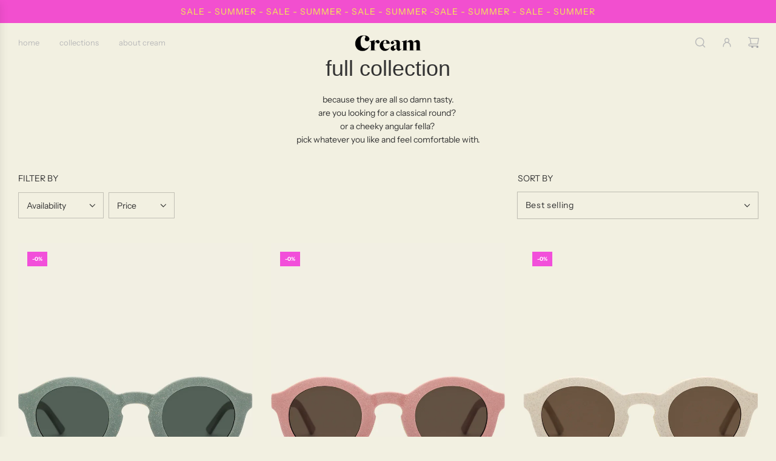

--- FILE ---
content_type: text/html; charset=utf-8
request_url: https://www.creameyewear.com/collections/full-collection
body_size: 49013
content:
<!doctype html>
<html class="no-js" lang="en">
<head>
  <!-- Basic page needs ================================================== -->
  <meta charset="utf-8"><meta http-equiv="X-UA-Compatible" content="IE=edge">

  <link rel="preconnect" href="https://cdn.shopify.com" crossorigin><link href="//www.creameyewear.com/cdn/shop/t/9/assets/swiper.min.css?v=88091268259482038431710270369" rel="stylesheet" type="text/css" media="all" />
  <link href="//www.creameyewear.com/cdn/shop/t/9/assets/photoswipe.min.css?v=165459975419098386681710270369" rel="stylesheet" type="text/css" media="all" />
  <link href="//www.creameyewear.com/cdn/shop/t/9/assets/theme.min.css?v=47343804334189442121710270369" rel="stylesheet" type="text/css" media="all" />
  <link href="//www.creameyewear.com/cdn/shop/t/9/assets/custom.css?v=102493421877365237651710270369" rel="stylesheet" type="text/css" media="all" />

  
    <link href="//www.creameyewear.com/cdn/shop/t/9/assets/animate.min.css?v=68297775102622399721710270369" rel="stylesheet" type="text/css" media="all" />
  

  
    <link href="//www.creameyewear.com/cdn/shop/t/9/assets/fancybox.min.css?v=154448737273138728031710270369" rel="stylesheet" type="text/css" media="all" />
  

  
    <link rel="shortcut icon" href="//www.creameyewear.com/cdn/shop/files/logo_Cream_180PX.jpg?crop=center&height=180&v=1617093922&width=180" type="image/png">
    <link rel="apple-touch-icon" sizes="180x180" href="//www.creameyewear.com/cdn/shop/files/logo_Cream_180PX.jpg?crop=center&height=180&v=1617093922&width=180">
    <link rel="apple-touch-icon-precomposed" sizes="180x180" href="//www.creameyewear.com/cdn/shop/files/logo_Cream_180PX.jpg?crop=center&height=180&v=1617093922&width=180">
    <link rel="icon" type="image/png" sizes="32x32" href="//www.creameyewear.com/cdn/shop/files/logo_Cream_180PX.jpg?crop=center&height=32&v=1617093922&width=32">
    <link rel="icon" type="image/png" sizes="194x194" href="//www.creameyewear.com/cdn/shop/files/logo_Cream_180PX.jpg?crop=center&height=194&v=1617093922&width=194">
    <link rel="icon" type="image/png" sizes="192x192" href="//www.creameyewear.com/cdn/shop/files/logo_Cream_180PX.jpg?crop=center&height=192&v=1617093922&width=192">
    <link rel="icon" type="image/png" sizes="16x16" href="//www.creameyewear.com/cdn/shop/files/logo_Cream_180PX.jpg?crop=center&height=16&v=1617093922&width=16">
  

    <link rel="preload" as="font" href="//www.creameyewear.com/cdn/fonts/instrument_sans/instrumentsans_n4.db86542ae5e1596dbdb28c279ae6c2086c4c5bfa.woff2" type="font/woff2" crossorigin>
    
<!-- Title and description ================================================== -->
  <title>
    full collection &ndash; Cream eyewear
  </title>

  
    <meta name="description" content="Our total collection, of Cream eyewear Kids sunglasses">
  

  <!-- Helpers ================================================== -->
  <!-- /snippets/social-meta-tags.liquid -->


<meta property="og:site_name" content="Cream eyewear">
<meta property="og:url" content="https://www.creameyewear.com/collections/full-collection">
<meta property="og:title" content="full collection">
<meta property="og:type" content="product.group">
<meta property="og:description" content="Our total collection, of Cream eyewear Kids sunglasses">

<meta property="og:image" content="http://www.creameyewear.com/cdn/shop/collections/cream_01_-_apricot_01.jpg?v=1676986394">
<meta property="og:image:alt" content="full collection">
<meta property="og:image:secure_url" content="https://www.creameyewear.com/cdn/shop/collections/cream_01_-_apricot_01.jpg?v=1676986394">


<meta name="x:card" content="summary_large_image">
<meta name="x:title" content="full collection">
<meta name="x:description" content="Our total collection, of Cream eyewear Kids sunglasses">

  <link rel="canonical" href="https://www.creameyewear.com/collections/full-collection"/>
  <meta name="viewport" content="width=device-width, initial-scale=1, shrink-to-fit=no">
  <meta name="theme-color" content="#333333">

  <!-- CSS ================================================== -->
  <style>
/*============================================================================
  #Typography
==============================================================================*/







@font-face {
  font-family: "Instrument Sans";
  font-weight: 400;
  font-style: normal;
  font-display: swap;
  src: url("//www.creameyewear.com/cdn/fonts/instrument_sans/instrumentsans_n4.db86542ae5e1596dbdb28c279ae6c2086c4c5bfa.woff2") format("woff2"),
       url("//www.creameyewear.com/cdn/fonts/instrument_sans/instrumentsans_n4.510f1b081e58d08c30978f465518799851ef6d8b.woff") format("woff");
}


  



  @font-face {
  font-family: "Instrument Sans";
  font-weight: 700;
  font-style: normal;
  font-display: swap;
  src: url("//www.creameyewear.com/cdn/fonts/instrument_sans/instrumentsans_n7.e4ad9032e203f9a0977786c356573ced65a7419a.woff2") format("woff2"),
       url("//www.creameyewear.com/cdn/fonts/instrument_sans/instrumentsans_n7.b9e40f166fb7639074ba34738101a9d2990bb41a.woff") format("woff");
}




  @font-face {
  font-family: "Instrument Sans";
  font-weight: 400;
  font-style: italic;
  font-display: swap;
  src: url("//www.creameyewear.com/cdn/fonts/instrument_sans/instrumentsans_i4.028d3c3cd8d085648c808ceb20cd2fd1eb3560e5.woff2") format("woff2"),
       url("//www.creameyewear.com/cdn/fonts/instrument_sans/instrumentsans_i4.7e90d82df8dee29a99237cd19cc529d2206706a2.woff") format("woff");
}




  @font-face {
  font-family: "Instrument Sans";
  font-weight: 700;
  font-style: italic;
  font-display: swap;
  src: url("//www.creameyewear.com/cdn/fonts/instrument_sans/instrumentsans_i7.d6063bb5d8f9cbf96eace9e8801697c54f363c6a.woff2") format("woff2"),
       url("//www.creameyewear.com/cdn/fonts/instrument_sans/instrumentsans_i7.ce33afe63f8198a3ac4261b826b560103542cd36.woff") format("woff");
}









/*============================================================================
  #General Variables
==============================================================================*/

:root {

  --font-weight-normal: 400;
  --font-weight-bold: 700;
  --font-weight-header-bold: 700;

  --header-font-stack: "system_ui", -apple-system, 'Segoe UI', Roboto, 'Helvetica Neue', 'Noto Sans', 'Liberation Sans', Arial, sans-serif, 'Apple Color Emoji', 'Segoe UI Emoji', 'Segoe UI Symbol', 'Noto Color Emoji';
  --header-font-weight: 400;
  --header-font-style: normal;
  --header-text-size: 30;
  --header-text-size-px: 30px;
  --header-mobile-text-size-px: 22px;

  --header-font-case: normal;
  --header-font-size: 13;
  --header-font-size-px: 13px;

  --heading-spacing: 0px;
  --heading-font-case: normal;
  --heading-font-stack: FontDrop;

  --body-font-stack: "Instrument Sans", sans-serif;
  --body-font-weight: 400;
  --body-font-style: normal;

  --button-font-stack: "Instrument Sans", sans-serif;
  --button-font-weight: 400;
  --button-font-style: normal;

  --label-font-stack: "Instrument Sans", sans-serif;
  --label-font-weight: 400;
  --label-font-style: normal;
  --label-font-case: uppercase;
  --label-spacing: 0px;

  --navigation-font-stack: , ;
  --navigation-font-weight: ;
  --navigation-font-style: ;
  --navigation-font-letter-spacing: ;

  --base-font-size-int: 14;
  --base-font-size: 14px;

  --body-font-size-12-to-em: 0.86em;
  --body-font-size-14-to-em: 1.0em;
  --body-font-size-16-to-em: 1.14em;
  --body-font-size-18-to-em: 1.29em;
  --body-font-size-20-to-em: 1.43em;
  --body-font-size-22-to-em: 1.57em;
  --body-font-size-24-to-em: 1.71em;
  --body-font-size-28-to-em: 2.0em;
  --body-font-size-36-to-em: 2.57em;

  --sale-badge-color: #f24fda;
  --sold-out-badge-color: #242424;
  --badge-font-color: #ffffff;

  --primary-btn-text-color: #ffffff;
  --primary-btn-text-color-opacity50: rgba(255, 255, 255, 0.5);
  --primary-btn-bg-color: #242424;
  --primary-btn-bg-color-opacity50: rgba(36, 36, 36, 0.5);

  --button-text-case: none;
  --button-font-size: 12;
  --button-font-size-px: 12px;
  --button-text-spacing-px: 1px;

  
    --alt-btn-border-radius: 0.5rem;
  

  --text-color: #333333;
  --text-color-lighten5: #404040;
  --text-color-lighten70: #e6e6e6;
  --text-color-transparent05: rgba(51, 51, 51, 0.05);
  --text-color-transparent10: rgba(51, 51, 51, 0.1);
  --text-color-transparent15: rgba(51, 51, 51, 0.15);
  --text-color-transparent25: rgba(51, 51, 51, 0.25);
  --text-color-transparent30: rgba(51, 51, 51, 0.3);
  --text-color-transparent50: rgba(51, 51, 51, 0.5);
  --text-color-transparent5: rgba(51, 51, 51, 0.5);
  --text-color-transparent6: rgba(51, 51, 51, 0.6);
  --text-color-transparent7: rgba(51, 51, 51, 0.7);
  --text-color-transparent8: rgba(51, 51, 51, 0.8);

  
    --heading-xl-font-size: 28px;
    --heading-l-font-size: 22px;
    --subheading-font-size: 20px;
  

  
    --small-body-font-size: 12px;
  

  --link-color: #333333;
  --on-sale-color: #f26c4f;

  --body-color: #f2f0e1;
  --body-color-darken10: #e3debd;
  --body-color-transparent00: rgba(242, 240, 225, 0);
  --body-color-transparent90: rgba(242, 240, 225, 0.9);

  --body-secondary-color: #f2f0e1;
  --body-secondary-color-transparent00: rgba(242, 240, 225, 0);
  --body-secondary-color-darken05: #eae7cf;

  --color-primary-background: #f2f0e1;
  --color-primary-background-rgb: 242, 240, 225;
  --color-secondary-background: #f2f0e1;

  --cart-background-color: #A7A7A7;

  --border-color: rgba(51, 51, 51, 0.25);
  --link-border-color: rgba(51, 51, 51, 0.5);
  --border-color-darken10: #1a1a1a;

  --header-color: #f8f8f8;
  --header-color-darken5: #ebebeb;

  --header-border-color: #ffffff;

  --announcement-text-size: 14px;
  --announcement-text-spacing: 1px;

  --logo-font-size: 18px;

  --overlay-header-text-color: #bababa;
  --nav-text-color: #242424;
  --nav-text-color-transparent10: rgba(36, 36, 36, 0.1);
  --nav-text-color-transparent30: rgba(36, 36, 36, 0.3);
  --nav-text-hover: #595959;

  --color-scheme-light-background: #F3F3F3;
  --color-scheme-light-background-lighten5: #ffffff;
  --color-scheme-light-text: #414141;
  --color-scheme-light-text-transparent25: rgba(65, 65, 65, 0.25);
  --color-scheme-light-text-transparent50: rgba(65, 65, 65, 0.5);
  --color-scheme-light-text-transparent60: rgba(65, 65, 65, 0.6);

  --color-scheme-feature-background: #f2f1e5;
  --color-scheme-feature-background-lighten5: #fbfaf6;
  --color-scheme-feature-text: #333333;
  --color-scheme-feature-text-transparent25: rgba(51, 51, 51, 0.25);
  --color-scheme-feature-text-transparent50: rgba(51, 51, 51, 0.5);
  --color-scheme-feature-text-transparent60: rgba(51, 51, 51, 0.6);

  --homepage-sections-accent-secondary-color-transparent60: rgba(51, 51, 51, 0.6);

  --color-scheme-dark-background: #333333;
  --color-scheme-dark-text: #f2f0e1;
  --color-scheme-dark-text-transparent25: rgba(242, 240, 225, 0.25);
  --color-scheme-dark-text-transparent50: rgba(242, 240, 225, 0.5);
  --color-scheme-dark-text-transparent60: rgba(242, 240, 225, 0.6);

  --filter-bg-color: rgba(51, 51, 51, 0.1);

  --menu-drawer-color: #f2f0e1;
  --menu-drawer-color-darken5: #eae7cf;
  --menu-drawer-text-color: #242424;
  --menu-drawer-text-color-transparent10: rgba(36, 36, 36, 0.1);
  --menu-drawer-text-color-transparent30: rgba(36, 36, 36, 0.3);
  --menu-drawer-border-color: rgba(36, 36, 36, 0.25);
  --menu-drawer-text-hover-color: #9f9f9f;

  --cart-drawer-color: #F3F3F3;
  --cart-drawer-text-color: #242424;
  --cart-drawer-text-color-transparent10: rgba(36, 36, 36, 0.1);
  --cart-drawer-text-color-transparent25: rgba(36, 36, 36, 0.25);
  --cart-drawer-text-color-transparent50: rgba(36, 36, 36, 0.5);
  --cart-drawer-text-color-lighten10: #3e3e3e;
  --cart-drawer-border-color: rgba(36, 36, 36, 0.25);

  --fancybox-overlay: url('//www.creameyewear.com/cdn/shop/t/9/assets/fancybox_overlay.png?v=61793926319831825281710270369');

  --success-color: #28a745;
  --error-color: #DC3545;
  --warning-color: #EB9247;

  /* Shop Pay Installments variables */
  --color-body: #f2f0e1;
  --color-bg: #f2f0e1;
}
</style>

  <style data-shopify>
    *,
    *::before,
    *::after {
      box-sizing: inherit;
    }

    html {
      box-sizing: border-box;
      background-color: var(--body-color);
      height: 100%;
      margin: 0;
    }

    body {
      background-color: var(--body-color);
      min-height: 100%;
      margin: 0;
      display: grid;
      grid-template-rows: auto auto 1fr auto;
      grid-template-columns: 100%;
      overflow-x: hidden;
    }

    .sr-only {
      position: absolute;
      width: 1px;
      height: 1px;
      padding: 0;
      margin: -1px;
      overflow: hidden;
      clip: rect(0, 0, 0, 0);
      border: 0;
    }

    .sr-only-focusable:active, .sr-only-focusable:focus {
      position: static;
      width: auto;
      height: auto;
      margin: 0;
      overflow: visible;
      clip: auto;
    }
  </style>

  <!-- Header hook for plugins ================================================== -->
  <script>window.performance && window.performance.mark && window.performance.mark('shopify.content_for_header.start');</script><meta name="facebook-domain-verification" content="5ogpzg9nnvl0honbiyzqbi5er7vqeh">
<meta name="facebook-domain-verification" content="djqsrdwn68m6nww2d3ar59s45bgtvf">
<meta name="google-site-verification" content="IgTCZ07b28z92lfz4PnI9xbpjAVvv2upGYJb7e31fWg">
<meta id="shopify-digital-wallet" name="shopify-digital-wallet" content="/55744135344/digital_wallets/dialog">
<meta name="shopify-checkout-api-token" content="e837b12733705fa352621019001a9a2a">
<meta id="in-context-paypal-metadata" data-shop-id="55744135344" data-venmo-supported="false" data-environment="production" data-locale="en_US" data-paypal-v4="true" data-currency="EUR">
<link rel="alternate" type="application/atom+xml" title="Feed" href="/collections/full-collection.atom" />
<link rel="next" href="/collections/full-collection?page=2">
<link rel="alternate" type="application/json+oembed" href="https://www.creameyewear.com/collections/full-collection.oembed">
<script async="async" src="/checkouts/internal/preloads.js?locale=en-NL"></script>
<link rel="preconnect" href="https://shop.app" crossorigin="anonymous">
<script async="async" src="https://shop.app/checkouts/internal/preloads.js?locale=en-NL&shop_id=55744135344" crossorigin="anonymous"></script>
<script id="shopify-features" type="application/json">{"accessToken":"e837b12733705fa352621019001a9a2a","betas":["rich-media-storefront-analytics"],"domain":"www.creameyewear.com","predictiveSearch":true,"shopId":55744135344,"locale":"en"}</script>
<script>var Shopify = Shopify || {};
Shopify.shop = "cream-eyewear.myshopify.com";
Shopify.locale = "en";
Shopify.currency = {"active":"EUR","rate":"1.0"};
Shopify.country = "NL";
Shopify.theme = {"name":"Bijgewerkte kopie van Kopie van Bijgewerkte kop...","id":160978993499,"schema_name":"Flow","schema_version":"37.0.1","theme_store_id":801,"role":"main"};
Shopify.theme.handle = "null";
Shopify.theme.style = {"id":null,"handle":null};
Shopify.cdnHost = "www.creameyewear.com/cdn";
Shopify.routes = Shopify.routes || {};
Shopify.routes.root = "/";</script>
<script type="module">!function(o){(o.Shopify=o.Shopify||{}).modules=!0}(window);</script>
<script>!function(o){function n(){var o=[];function n(){o.push(Array.prototype.slice.apply(arguments))}return n.q=o,n}var t=o.Shopify=o.Shopify||{};t.loadFeatures=n(),t.autoloadFeatures=n()}(window);</script>
<script>
  window.ShopifyPay = window.ShopifyPay || {};
  window.ShopifyPay.apiHost = "shop.app\/pay";
  window.ShopifyPay.redirectState = null;
</script>
<script id="shop-js-analytics" type="application/json">{"pageType":"collection"}</script>
<script defer="defer" async type="module" src="//www.creameyewear.com/cdn/shopifycloud/shop-js/modules/v2/client.init-shop-cart-sync_DtuiiIyl.en.esm.js"></script>
<script defer="defer" async type="module" src="//www.creameyewear.com/cdn/shopifycloud/shop-js/modules/v2/chunk.common_CUHEfi5Q.esm.js"></script>
<script type="module">
  await import("//www.creameyewear.com/cdn/shopifycloud/shop-js/modules/v2/client.init-shop-cart-sync_DtuiiIyl.en.esm.js");
await import("//www.creameyewear.com/cdn/shopifycloud/shop-js/modules/v2/chunk.common_CUHEfi5Q.esm.js");

  window.Shopify.SignInWithShop?.initShopCartSync?.({"fedCMEnabled":true,"windoidEnabled":true});

</script>
<script>
  window.Shopify = window.Shopify || {};
  if (!window.Shopify.featureAssets) window.Shopify.featureAssets = {};
  window.Shopify.featureAssets['shop-js'] = {"shop-cart-sync":["modules/v2/client.shop-cart-sync_DFoTY42P.en.esm.js","modules/v2/chunk.common_CUHEfi5Q.esm.js"],"init-fed-cm":["modules/v2/client.init-fed-cm_D2UNy1i2.en.esm.js","modules/v2/chunk.common_CUHEfi5Q.esm.js"],"init-shop-email-lookup-coordinator":["modules/v2/client.init-shop-email-lookup-coordinator_BQEe2rDt.en.esm.js","modules/v2/chunk.common_CUHEfi5Q.esm.js"],"shop-cash-offers":["modules/v2/client.shop-cash-offers_3CTtReFF.en.esm.js","modules/v2/chunk.common_CUHEfi5Q.esm.js","modules/v2/chunk.modal_BewljZkx.esm.js"],"shop-button":["modules/v2/client.shop-button_C6oxCjDL.en.esm.js","modules/v2/chunk.common_CUHEfi5Q.esm.js"],"init-windoid":["modules/v2/client.init-windoid_5pix8xhK.en.esm.js","modules/v2/chunk.common_CUHEfi5Q.esm.js"],"avatar":["modules/v2/client.avatar_BTnouDA3.en.esm.js"],"init-shop-cart-sync":["modules/v2/client.init-shop-cart-sync_DtuiiIyl.en.esm.js","modules/v2/chunk.common_CUHEfi5Q.esm.js"],"shop-toast-manager":["modules/v2/client.shop-toast-manager_BYv_8cH1.en.esm.js","modules/v2/chunk.common_CUHEfi5Q.esm.js"],"pay-button":["modules/v2/client.pay-button_FnF9EIkY.en.esm.js","modules/v2/chunk.common_CUHEfi5Q.esm.js"],"shop-login-button":["modules/v2/client.shop-login-button_CH1KUpOf.en.esm.js","modules/v2/chunk.common_CUHEfi5Q.esm.js","modules/v2/chunk.modal_BewljZkx.esm.js"],"init-customer-accounts-sign-up":["modules/v2/client.init-customer-accounts-sign-up_aj7QGgYS.en.esm.js","modules/v2/client.shop-login-button_CH1KUpOf.en.esm.js","modules/v2/chunk.common_CUHEfi5Q.esm.js","modules/v2/chunk.modal_BewljZkx.esm.js"],"init-shop-for-new-customer-accounts":["modules/v2/client.init-shop-for-new-customer-accounts_NbnYRf_7.en.esm.js","modules/v2/client.shop-login-button_CH1KUpOf.en.esm.js","modules/v2/chunk.common_CUHEfi5Q.esm.js","modules/v2/chunk.modal_BewljZkx.esm.js"],"init-customer-accounts":["modules/v2/client.init-customer-accounts_ppedhqCH.en.esm.js","modules/v2/client.shop-login-button_CH1KUpOf.en.esm.js","modules/v2/chunk.common_CUHEfi5Q.esm.js","modules/v2/chunk.modal_BewljZkx.esm.js"],"shop-follow-button":["modules/v2/client.shop-follow-button_CMIBBa6u.en.esm.js","modules/v2/chunk.common_CUHEfi5Q.esm.js","modules/v2/chunk.modal_BewljZkx.esm.js"],"lead-capture":["modules/v2/client.lead-capture_But0hIyf.en.esm.js","modules/v2/chunk.common_CUHEfi5Q.esm.js","modules/v2/chunk.modal_BewljZkx.esm.js"],"checkout-modal":["modules/v2/client.checkout-modal_BBxc70dQ.en.esm.js","modules/v2/chunk.common_CUHEfi5Q.esm.js","modules/v2/chunk.modal_BewljZkx.esm.js"],"shop-login":["modules/v2/client.shop-login_hM3Q17Kl.en.esm.js","modules/v2/chunk.common_CUHEfi5Q.esm.js","modules/v2/chunk.modal_BewljZkx.esm.js"],"payment-terms":["modules/v2/client.payment-terms_CAtGlQYS.en.esm.js","modules/v2/chunk.common_CUHEfi5Q.esm.js","modules/v2/chunk.modal_BewljZkx.esm.js"]};
</script>
<script>(function() {
  var isLoaded = false;
  function asyncLoad() {
    if (isLoaded) return;
    isLoaded = true;
    var urls = ["https:\/\/chimpstatic.com\/mcjs-connected\/js\/users\/3574abae9e4791f8ba7a55f23\/c758495049438a899e8b94ff6.js?shop=cream-eyewear.myshopify.com","https:\/\/widget.tagembed.com\/embed.min.js?shop=cream-eyewear.myshopify.com"];
    for (var i = 0; i < urls.length; i++) {
      var s = document.createElement('script');
      s.type = 'text/javascript';
      s.async = true;
      s.src = urls[i];
      var x = document.getElementsByTagName('script')[0];
      x.parentNode.insertBefore(s, x);
    }
  };
  if(window.attachEvent) {
    window.attachEvent('onload', asyncLoad);
  } else {
    window.addEventListener('load', asyncLoad, false);
  }
})();</script>
<script id="__st">var __st={"a":55744135344,"offset":3600,"reqid":"286932a8-58aa-4e51-b0bf-890aad9082d1-1767330404","pageurl":"www.creameyewear.com\/collections\/full-collection","u":"658f3cc5224e","p":"collection","rtyp":"collection","rid":298282254512};</script>
<script>window.ShopifyPaypalV4VisibilityTracking = true;</script>
<script id="captcha-bootstrap">!function(){'use strict';const t='contact',e='account',n='new_comment',o=[[t,t],['blogs',n],['comments',n],[t,'customer']],c=[[e,'customer_login'],[e,'guest_login'],[e,'recover_customer_password'],[e,'create_customer']],r=t=>t.map((([t,e])=>`form[action*='/${t}']:not([data-nocaptcha='true']) input[name='form_type'][value='${e}']`)).join(','),a=t=>()=>t?[...document.querySelectorAll(t)].map((t=>t.form)):[];function s(){const t=[...o],e=r(t);return a(e)}const i='password',u='form_key',d=['recaptcha-v3-token','g-recaptcha-response','h-captcha-response',i],f=()=>{try{return window.sessionStorage}catch{return}},m='__shopify_v',_=t=>t.elements[u];function p(t,e,n=!1){try{const o=window.sessionStorage,c=JSON.parse(o.getItem(e)),{data:r}=function(t){const{data:e,action:n}=t;return t[m]||n?{data:e,action:n}:{data:t,action:n}}(c);for(const[e,n]of Object.entries(r))t.elements[e]&&(t.elements[e].value=n);n&&o.removeItem(e)}catch(o){console.error('form repopulation failed',{error:o})}}const l='form_type',E='cptcha';function T(t){t.dataset[E]=!0}const w=window,h=w.document,L='Shopify',v='ce_forms',y='captcha';let A=!1;((t,e)=>{const n=(g='f06e6c50-85a8-45c8-87d0-21a2b65856fe',I='https://cdn.shopify.com/shopifycloud/storefront-forms-hcaptcha/ce_storefront_forms_captcha_hcaptcha.v1.5.2.iife.js',D={infoText:'Protected by hCaptcha',privacyText:'Privacy',termsText:'Terms'},(t,e,n)=>{const o=w[L][v],c=o.bindForm;if(c)return c(t,g,e,D).then(n);var r;o.q.push([[t,g,e,D],n]),r=I,A||(h.body.append(Object.assign(h.createElement('script'),{id:'captcha-provider',async:!0,src:r})),A=!0)});var g,I,D;w[L]=w[L]||{},w[L][v]=w[L][v]||{},w[L][v].q=[],w[L][y]=w[L][y]||{},w[L][y].protect=function(t,e){n(t,void 0,e),T(t)},Object.freeze(w[L][y]),function(t,e,n,w,h,L){const[v,y,A,g]=function(t,e,n){const i=e?o:[],u=t?c:[],d=[...i,...u],f=r(d),m=r(i),_=r(d.filter((([t,e])=>n.includes(e))));return[a(f),a(m),a(_),s()]}(w,h,L),I=t=>{const e=t.target;return e instanceof HTMLFormElement?e:e&&e.form},D=t=>v().includes(t);t.addEventListener('submit',(t=>{const e=I(t);if(!e)return;const n=D(e)&&!e.dataset.hcaptchaBound&&!e.dataset.recaptchaBound,o=_(e),c=g().includes(e)&&(!o||!o.value);(n||c)&&t.preventDefault(),c&&!n&&(function(t){try{if(!f())return;!function(t){const e=f();if(!e)return;const n=_(t);if(!n)return;const o=n.value;o&&e.removeItem(o)}(t);const e=Array.from(Array(32),(()=>Math.random().toString(36)[2])).join('');!function(t,e){_(t)||t.append(Object.assign(document.createElement('input'),{type:'hidden',name:u})),t.elements[u].value=e}(t,e),function(t,e){const n=f();if(!n)return;const o=[...t.querySelectorAll(`input[type='${i}']`)].map((({name:t})=>t)),c=[...d,...o],r={};for(const[a,s]of new FormData(t).entries())c.includes(a)||(r[a]=s);n.setItem(e,JSON.stringify({[m]:1,action:t.action,data:r}))}(t,e)}catch(e){console.error('failed to persist form',e)}}(e),e.submit())}));const S=(t,e)=>{t&&!t.dataset[E]&&(n(t,e.some((e=>e===t))),T(t))};for(const o of['focusin','change'])t.addEventListener(o,(t=>{const e=I(t);D(e)&&S(e,y())}));const B=e.get('form_key'),M=e.get(l),P=B&&M;t.addEventListener('DOMContentLoaded',(()=>{const t=y();if(P)for(const e of t)e.elements[l].value===M&&p(e,B);[...new Set([...A(),...v().filter((t=>'true'===t.dataset.shopifyCaptcha))])].forEach((e=>S(e,t)))}))}(h,new URLSearchParams(w.location.search),n,t,e,['guest_login'])})(!0,!0)}();</script>
<script integrity="sha256-4kQ18oKyAcykRKYeNunJcIwy7WH5gtpwJnB7kiuLZ1E=" data-source-attribution="shopify.loadfeatures" defer="defer" src="//www.creameyewear.com/cdn/shopifycloud/storefront/assets/storefront/load_feature-a0a9edcb.js" crossorigin="anonymous"></script>
<script crossorigin="anonymous" defer="defer" src="//www.creameyewear.com/cdn/shopifycloud/storefront/assets/shopify_pay/storefront-65b4c6d7.js?v=20250812"></script>
<script data-source-attribution="shopify.dynamic_checkout.dynamic.init">var Shopify=Shopify||{};Shopify.PaymentButton=Shopify.PaymentButton||{isStorefrontPortableWallets:!0,init:function(){window.Shopify.PaymentButton.init=function(){};var t=document.createElement("script");t.src="https://www.creameyewear.com/cdn/shopifycloud/portable-wallets/latest/portable-wallets.en.js",t.type="module",document.head.appendChild(t)}};
</script>
<script data-source-attribution="shopify.dynamic_checkout.buyer_consent">
  function portableWalletsHideBuyerConsent(e){var t=document.getElementById("shopify-buyer-consent"),n=document.getElementById("shopify-subscription-policy-button");t&&n&&(t.classList.add("hidden"),t.setAttribute("aria-hidden","true"),n.removeEventListener("click",e))}function portableWalletsShowBuyerConsent(e){var t=document.getElementById("shopify-buyer-consent"),n=document.getElementById("shopify-subscription-policy-button");t&&n&&(t.classList.remove("hidden"),t.removeAttribute("aria-hidden"),n.addEventListener("click",e))}window.Shopify?.PaymentButton&&(window.Shopify.PaymentButton.hideBuyerConsent=portableWalletsHideBuyerConsent,window.Shopify.PaymentButton.showBuyerConsent=portableWalletsShowBuyerConsent);
</script>
<script data-source-attribution="shopify.dynamic_checkout.cart.bootstrap">document.addEventListener("DOMContentLoaded",(function(){function t(){return document.querySelector("shopify-accelerated-checkout-cart, shopify-accelerated-checkout")}if(t())Shopify.PaymentButton.init();else{new MutationObserver((function(e,n){t()&&(Shopify.PaymentButton.init(),n.disconnect())})).observe(document.body,{childList:!0,subtree:!0})}}));
</script>
<link id="shopify-accelerated-checkout-styles" rel="stylesheet" media="screen" href="https://www.creameyewear.com/cdn/shopifycloud/portable-wallets/latest/accelerated-checkout-backwards-compat.css" crossorigin="anonymous">
<style id="shopify-accelerated-checkout-cart">
        #shopify-buyer-consent {
  margin-top: 1em;
  display: inline-block;
  width: 100%;
}

#shopify-buyer-consent.hidden {
  display: none;
}

#shopify-subscription-policy-button {
  background: none;
  border: none;
  padding: 0;
  text-decoration: underline;
  font-size: inherit;
  cursor: pointer;
}

#shopify-subscription-policy-button::before {
  box-shadow: none;
}

      </style>

<script>window.performance && window.performance.mark && window.performance.mark('shopify.content_for_header.end');</script>

  <script type="text/javascript">
		window.wetheme = {
			name: 'Flow',
			webcomponentRegistry: {
        registry: {},
				checkScriptLoaded: function(key) {
					return window.wetheme.webcomponentRegistry.registry[key] ? true : false
				},
        register: function(registration) {
            if(!window.wetheme.webcomponentRegistry.checkScriptLoaded(registration.key)) {
              window.wetheme.webcomponentRegistry.registry[registration.key] = registration
            }
        }
      }
    };
	</script>

  

  

  <script>document.documentElement.className = document.documentElement.className.replace('no-js', 'js');</script>
<link href="https://monorail-edge.shopifysvc.com" rel="dns-prefetch">
<script>(function(){if ("sendBeacon" in navigator && "performance" in window) {try {var session_token_from_headers = performance.getEntriesByType('navigation')[0].serverTiming.find(x => x.name == '_s').description;} catch {var session_token_from_headers = undefined;}var session_cookie_matches = document.cookie.match(/_shopify_s=([^;]*)/);var session_token_from_cookie = session_cookie_matches && session_cookie_matches.length === 2 ? session_cookie_matches[1] : "";var session_token = session_token_from_headers || session_token_from_cookie || "";function handle_abandonment_event(e) {var entries = performance.getEntries().filter(function(entry) {return /monorail-edge.shopifysvc.com/.test(entry.name);});if (!window.abandonment_tracked && entries.length === 0) {window.abandonment_tracked = true;var currentMs = Date.now();var navigation_start = performance.timing.navigationStart;var payload = {shop_id: 55744135344,url: window.location.href,navigation_start,duration: currentMs - navigation_start,session_token,page_type: "collection"};window.navigator.sendBeacon("https://monorail-edge.shopifysvc.com/v1/produce", JSON.stringify({schema_id: "online_store_buyer_site_abandonment/1.1",payload: payload,metadata: {event_created_at_ms: currentMs,event_sent_at_ms: currentMs}}));}}window.addEventListener('pagehide', handle_abandonment_event);}}());</script>
<script id="web-pixels-manager-setup">(function e(e,d,r,n,o){if(void 0===o&&(o={}),!Boolean(null===(a=null===(i=window.Shopify)||void 0===i?void 0:i.analytics)||void 0===a?void 0:a.replayQueue)){var i,a;window.Shopify=window.Shopify||{};var t=window.Shopify;t.analytics=t.analytics||{};var s=t.analytics;s.replayQueue=[],s.publish=function(e,d,r){return s.replayQueue.push([e,d,r]),!0};try{self.performance.mark("wpm:start")}catch(e){}var l=function(){var e={modern:/Edge?\/(1{2}[4-9]|1[2-9]\d|[2-9]\d{2}|\d{4,})\.\d+(\.\d+|)|Firefox\/(1{2}[4-9]|1[2-9]\d|[2-9]\d{2}|\d{4,})\.\d+(\.\d+|)|Chrom(ium|e)\/(9{2}|\d{3,})\.\d+(\.\d+|)|(Maci|X1{2}).+ Version\/(15\.\d+|(1[6-9]|[2-9]\d|\d{3,})\.\d+)([,.]\d+|)( \(\w+\)|)( Mobile\/\w+|) Safari\/|Chrome.+OPR\/(9{2}|\d{3,})\.\d+\.\d+|(CPU[ +]OS|iPhone[ +]OS|CPU[ +]iPhone|CPU IPhone OS|CPU iPad OS)[ +]+(15[._]\d+|(1[6-9]|[2-9]\d|\d{3,})[._]\d+)([._]\d+|)|Android:?[ /-](13[3-9]|1[4-9]\d|[2-9]\d{2}|\d{4,})(\.\d+|)(\.\d+|)|Android.+Firefox\/(13[5-9]|1[4-9]\d|[2-9]\d{2}|\d{4,})\.\d+(\.\d+|)|Android.+Chrom(ium|e)\/(13[3-9]|1[4-9]\d|[2-9]\d{2}|\d{4,})\.\d+(\.\d+|)|SamsungBrowser\/([2-9]\d|\d{3,})\.\d+/,legacy:/Edge?\/(1[6-9]|[2-9]\d|\d{3,})\.\d+(\.\d+|)|Firefox\/(5[4-9]|[6-9]\d|\d{3,})\.\d+(\.\d+|)|Chrom(ium|e)\/(5[1-9]|[6-9]\d|\d{3,})\.\d+(\.\d+|)([\d.]+$|.*Safari\/(?![\d.]+ Edge\/[\d.]+$))|(Maci|X1{2}).+ Version\/(10\.\d+|(1[1-9]|[2-9]\d|\d{3,})\.\d+)([,.]\d+|)( \(\w+\)|)( Mobile\/\w+|) Safari\/|Chrome.+OPR\/(3[89]|[4-9]\d|\d{3,})\.\d+\.\d+|(CPU[ +]OS|iPhone[ +]OS|CPU[ +]iPhone|CPU IPhone OS|CPU iPad OS)[ +]+(10[._]\d+|(1[1-9]|[2-9]\d|\d{3,})[._]\d+)([._]\d+|)|Android:?[ /-](13[3-9]|1[4-9]\d|[2-9]\d{2}|\d{4,})(\.\d+|)(\.\d+|)|Mobile Safari.+OPR\/([89]\d|\d{3,})\.\d+\.\d+|Android.+Firefox\/(13[5-9]|1[4-9]\d|[2-9]\d{2}|\d{4,})\.\d+(\.\d+|)|Android.+Chrom(ium|e)\/(13[3-9]|1[4-9]\d|[2-9]\d{2}|\d{4,})\.\d+(\.\d+|)|Android.+(UC? ?Browser|UCWEB|U3)[ /]?(15\.([5-9]|\d{2,})|(1[6-9]|[2-9]\d|\d{3,})\.\d+)\.\d+|SamsungBrowser\/(5\.\d+|([6-9]|\d{2,})\.\d+)|Android.+MQ{2}Browser\/(14(\.(9|\d{2,})|)|(1[5-9]|[2-9]\d|\d{3,})(\.\d+|))(\.\d+|)|K[Aa][Ii]OS\/(3\.\d+|([4-9]|\d{2,})\.\d+)(\.\d+|)/},d=e.modern,r=e.legacy,n=navigator.userAgent;return n.match(d)?"modern":n.match(r)?"legacy":"unknown"}(),u="modern"===l?"modern":"legacy",c=(null!=n?n:{modern:"",legacy:""})[u],f=function(e){return[e.baseUrl,"/wpm","/b",e.hashVersion,"modern"===e.buildTarget?"m":"l",".js"].join("")}({baseUrl:d,hashVersion:r,buildTarget:u}),m=function(e){var d=e.version,r=e.bundleTarget,n=e.surface,o=e.pageUrl,i=e.monorailEndpoint;return{emit:function(e){var a=e.status,t=e.errorMsg,s=(new Date).getTime(),l=JSON.stringify({metadata:{event_sent_at_ms:s},events:[{schema_id:"web_pixels_manager_load/3.1",payload:{version:d,bundle_target:r,page_url:o,status:a,surface:n,error_msg:t},metadata:{event_created_at_ms:s}}]});if(!i)return console&&console.warn&&console.warn("[Web Pixels Manager] No Monorail endpoint provided, skipping logging."),!1;try{return self.navigator.sendBeacon.bind(self.navigator)(i,l)}catch(e){}var u=new XMLHttpRequest;try{return u.open("POST",i,!0),u.setRequestHeader("Content-Type","text/plain"),u.send(l),!0}catch(e){return console&&console.warn&&console.warn("[Web Pixels Manager] Got an unhandled error while logging to Monorail."),!1}}}}({version:r,bundleTarget:l,surface:e.surface,pageUrl:self.location.href,monorailEndpoint:e.monorailEndpoint});try{o.browserTarget=l,function(e){var d=e.src,r=e.async,n=void 0===r||r,o=e.onload,i=e.onerror,a=e.sri,t=e.scriptDataAttributes,s=void 0===t?{}:t,l=document.createElement("script"),u=document.querySelector("head"),c=document.querySelector("body");if(l.async=n,l.src=d,a&&(l.integrity=a,l.crossOrigin="anonymous"),s)for(var f in s)if(Object.prototype.hasOwnProperty.call(s,f))try{l.dataset[f]=s[f]}catch(e){}if(o&&l.addEventListener("load",o),i&&l.addEventListener("error",i),u)u.appendChild(l);else{if(!c)throw new Error("Did not find a head or body element to append the script");c.appendChild(l)}}({src:f,async:!0,onload:function(){if(!function(){var e,d;return Boolean(null===(d=null===(e=window.Shopify)||void 0===e?void 0:e.analytics)||void 0===d?void 0:d.initialized)}()){var d=window.webPixelsManager.init(e)||void 0;if(d){var r=window.Shopify.analytics;r.replayQueue.forEach((function(e){var r=e[0],n=e[1],o=e[2];d.publishCustomEvent(r,n,o)})),r.replayQueue=[],r.publish=d.publishCustomEvent,r.visitor=d.visitor,r.initialized=!0}}},onerror:function(){return m.emit({status:"failed",errorMsg:"".concat(f," has failed to load")})},sri:function(e){var d=/^sha384-[A-Za-z0-9+/=]+$/;return"string"==typeof e&&d.test(e)}(c)?c:"",scriptDataAttributes:o}),m.emit({status:"loading"})}catch(e){m.emit({status:"failed",errorMsg:(null==e?void 0:e.message)||"Unknown error"})}}})({shopId: 55744135344,storefrontBaseUrl: "https://www.creameyewear.com",extensionsBaseUrl: "https://extensions.shopifycdn.com/cdn/shopifycloud/web-pixels-manager",monorailEndpoint: "https://monorail-edge.shopifysvc.com/unstable/produce_batch",surface: "storefront-renderer",enabledBetaFlags: ["2dca8a86","a0d5f9d2"],webPixelsConfigList: [{"id":"968655195","configuration":"{\"config\":\"{\\\"pixel_id\\\":\\\"G-78TWDXM33B\\\",\\\"target_country\\\":\\\"NL\\\",\\\"gtag_events\\\":[{\\\"type\\\":\\\"begin_checkout\\\",\\\"action_label\\\":\\\"G-78TWDXM33B\\\"},{\\\"type\\\":\\\"search\\\",\\\"action_label\\\":\\\"G-78TWDXM33B\\\"},{\\\"type\\\":\\\"view_item\\\",\\\"action_label\\\":[\\\"G-78TWDXM33B\\\",\\\"MC-LXTH25C50Z\\\"]},{\\\"type\\\":\\\"purchase\\\",\\\"action_label\\\":[\\\"G-78TWDXM33B\\\",\\\"MC-LXTH25C50Z\\\"]},{\\\"type\\\":\\\"page_view\\\",\\\"action_label\\\":[\\\"G-78TWDXM33B\\\",\\\"MC-LXTH25C50Z\\\"]},{\\\"type\\\":\\\"add_payment_info\\\",\\\"action_label\\\":\\\"G-78TWDXM33B\\\"},{\\\"type\\\":\\\"add_to_cart\\\",\\\"action_label\\\":\\\"G-78TWDXM33B\\\"}],\\\"enable_monitoring_mode\\\":false}\"}","eventPayloadVersion":"v1","runtimeContext":"OPEN","scriptVersion":"b2a88bafab3e21179ed38636efcd8a93","type":"APP","apiClientId":1780363,"privacyPurposes":[],"dataSharingAdjustments":{"protectedCustomerApprovalScopes":["read_customer_address","read_customer_email","read_customer_name","read_customer_personal_data","read_customer_phone"]}},{"id":"284885339","configuration":"{\"pixel_id\":\"648494569458547\",\"pixel_type\":\"facebook_pixel\",\"metaapp_system_user_token\":\"-\"}","eventPayloadVersion":"v1","runtimeContext":"OPEN","scriptVersion":"ca16bc87fe92b6042fbaa3acc2fbdaa6","type":"APP","apiClientId":2329312,"privacyPurposes":["ANALYTICS","MARKETING","SALE_OF_DATA"],"dataSharingAdjustments":{"protectedCustomerApprovalScopes":["read_customer_address","read_customer_email","read_customer_name","read_customer_personal_data","read_customer_phone"]}},{"id":"168821083","configuration":"{\"tagID\":\"2612556821220\"}","eventPayloadVersion":"v1","runtimeContext":"STRICT","scriptVersion":"18031546ee651571ed29edbe71a3550b","type":"APP","apiClientId":3009811,"privacyPurposes":["ANALYTICS","MARKETING","SALE_OF_DATA"],"dataSharingAdjustments":{"protectedCustomerApprovalScopes":["read_customer_address","read_customer_email","read_customer_name","read_customer_personal_data","read_customer_phone"]}},{"id":"shopify-app-pixel","configuration":"{}","eventPayloadVersion":"v1","runtimeContext":"STRICT","scriptVersion":"0450","apiClientId":"shopify-pixel","type":"APP","privacyPurposes":["ANALYTICS","MARKETING"]},{"id":"shopify-custom-pixel","eventPayloadVersion":"v1","runtimeContext":"LAX","scriptVersion":"0450","apiClientId":"shopify-pixel","type":"CUSTOM","privacyPurposes":["ANALYTICS","MARKETING"]}],isMerchantRequest: false,initData: {"shop":{"name":"Cream eyewear","paymentSettings":{"currencyCode":"EUR"},"myshopifyDomain":"cream-eyewear.myshopify.com","countryCode":"NL","storefrontUrl":"https:\/\/www.creameyewear.com"},"customer":null,"cart":null,"checkout":null,"productVariants":[],"purchasingCompany":null},},"https://www.creameyewear.com/cdn","da62cc92w68dfea28pcf9825a4m392e00d0",{"modern":"","legacy":""},{"shopId":"55744135344","storefrontBaseUrl":"https:\/\/www.creameyewear.com","extensionBaseUrl":"https:\/\/extensions.shopifycdn.com\/cdn\/shopifycloud\/web-pixels-manager","surface":"storefront-renderer","enabledBetaFlags":"[\"2dca8a86\", \"a0d5f9d2\"]","isMerchantRequest":"false","hashVersion":"da62cc92w68dfea28pcf9825a4m392e00d0","publish":"custom","events":"[[\"page_viewed\",{}],[\"collection_viewed\",{\"collection\":{\"id\":\"298282254512\",\"title\":\"full collection\",\"productVariants\":[{\"price\":{\"amount\":36.0,\"currencyCode\":\"EUR\"},\"product\":{\"title\":\"cream one - sage\",\"vendor\":\"Cream eyewear\",\"id\":\"6731310727344\",\"untranslatedTitle\":\"cream one - sage\",\"url\":\"\/products\/cream-one-sage\",\"type\":\"cream 01\"},\"id\":\"40009026797744\",\"image\":{\"src\":\"\/\/www.creameyewear.com\/cdn\/shop\/products\/cream01-Sage-front-2800x.webp?v=1676124185\"},\"sku\":\"0102\",\"title\":\"Default Title\",\"untranslatedTitle\":\"Default Title\"},{\"price\":{\"amount\":36.0,\"currencyCode\":\"EUR\"},\"product\":{\"title\":\"cream one - strawberry\",\"vendor\":\"Cream eyewear\",\"id\":\"6731305812144\",\"untranslatedTitle\":\"cream one - strawberry\",\"url\":\"\/products\/cream-one-strawberry\",\"type\":\"cream 01\"},\"id\":\"40009019261104\",\"image\":{\"src\":\"\/\/www.creameyewear.com\/cdn\/shop\/products\/cream01-strawberry-front-800x.webp?v=1676124277\"},\"sku\":\"0101\",\"title\":\"Default Title\",\"untranslatedTitle\":\"Default Title\"},{\"price\":{\"amount\":36.0,\"currencyCode\":\"EUR\"},\"product\":{\"title\":\"cream one - vanilla\",\"vendor\":\"Cream eyewear\",\"id\":\"6731318952112\",\"untranslatedTitle\":\"cream one - vanilla\",\"url\":\"\/products\/cream-one-vanilla\",\"type\":\"cream 01\"},\"id\":\"40009036824752\",\"image\":{\"src\":\"\/\/www.creameyewear.com\/cdn\/shop\/products\/cream01-vanilla-front-2800x.webp?v=1676124336\"},\"sku\":\"0107\",\"title\":\"Default Title\",\"untranslatedTitle\":\"Default Title\"},{\"price\":{\"amount\":36.0,\"currencyCode\":\"EUR\"},\"product\":{\"title\":\"cream one - blueberry\",\"vendor\":\"Cream eyewear\",\"id\":\"6731303321776\",\"untranslatedTitle\":\"cream one - blueberry\",\"url\":\"\/products\/cream-one-blueberry\",\"type\":\"cream 01\"},\"id\":\"40009014608048\",\"image\":{\"src\":\"\/\/www.creameyewear.com\/cdn\/shop\/products\/cream01-blueberry-front-2800x.webp?v=1676124035\"},\"sku\":\"0103\",\"title\":\"Default Title\",\"untranslatedTitle\":\"Default Title\"},{\"price\":{\"amount\":36.0,\"currencyCode\":\"EUR\"},\"product\":{\"title\":\"cream one - blackberry\",\"vendor\":\"Cream eyewear\",\"id\":\"7096288313520\",\"untranslatedTitle\":\"cream one - blackberry\",\"url\":\"\/products\/cream-one-blackberry\",\"type\":\"cream 01\"},\"id\":\"41646088782000\",\"image\":{\"src\":\"\/\/www.creameyewear.com\/cdn\/shop\/products\/cream01-blackberry-front-2800x.webp?v=1676123931\"},\"sku\":\"0108\",\"title\":\"Default Title\",\"untranslatedTitle\":\"Default Title\"},{\"price\":{\"amount\":36.0,\"currencyCode\":\"EUR\"},\"product\":{\"title\":\"cream one - apricot\",\"vendor\":\"Cream eyewear\",\"id\":\"6731266687152\",\"untranslatedTitle\":\"cream one - apricot\",\"url\":\"\/products\/cream-one-apricot\",\"type\":\"cream 01\"},\"id\":\"40008993669296\",\"image\":{\"src\":\"\/\/www.creameyewear.com\/cdn\/shop\/products\/cream01-apricot-front800x.webp?v=1676123822\"},\"sku\":\"0104\",\"title\":\"Default Title\",\"untranslatedTitle\":\"Default Title\"},{\"price\":{\"amount\":36.0,\"currencyCode\":\"EUR\"},\"product\":{\"title\":\"cream one - black\",\"vendor\":\"Cream eyewear\",\"id\":\"6731315019952\",\"untranslatedTitle\":\"cream one - black\",\"url\":\"\/products\/cream-one-black\",\"type\":\"cream 01\"},\"id\":\"40009031876784\",\"image\":{\"src\":\"\/\/www.creameyewear.com\/cdn\/shop\/products\/cream01-black-front800x.webp?v=1676123878\"},\"sku\":\"0106\",\"title\":\"Default Title\",\"untranslatedTitle\":\"Default Title\"},{\"price\":{\"amount\":36.0,\"currencyCode\":\"EUR\"},\"product\":{\"title\":\"cream one - peanut\",\"vendor\":\"Cream eyewear\",\"id\":\"8858218430811\",\"untranslatedTitle\":\"cream one - peanut\",\"url\":\"\/products\/cream-one-peanut\",\"type\":\"cream 01\"},\"id\":\"47821659144539\",\"image\":{\"src\":\"\/\/www.creameyewear.com\/cdn\/shop\/files\/cream01-peanut-side-800xkopieren.webp?v=1710407315\"},\"sku\":\"0115\",\"title\":\"Default Title\",\"untranslatedTitle\":\"Default Title\"},{\"price\":{\"amount\":36.0,\"currencyCode\":\"EUR\"},\"product\":{\"title\":\"cream one - bright green\",\"vendor\":\"Cream eyewear\",\"id\":\"8858277970267\",\"untranslatedTitle\":\"cream one - bright green\",\"url\":\"\/products\/cream-one-bright-green\",\"type\":\"cream 01\"},\"id\":\"47821826490715\",\"image\":{\"src\":\"\/\/www.creameyewear.com\/cdn\/shop\/files\/cream01-brightgreen-side-800x.webp?v=1710409021\"},\"sku\":\"0117\",\"title\":\"Default Title\",\"untranslatedTitle\":\"Default Title\"},{\"price\":{\"amount\":52.0,\"currencyCode\":\"EUR\"},\"product\":{\"title\":\"cream three - apricot\",\"vendor\":\"Cream eyewear\",\"id\":\"9132726255963\",\"untranslatedTitle\":\"cream three - apricot\",\"url\":\"\/products\/cream-three-apricot\",\"type\":\"cream 03\"},\"id\":\"48119921213787\",\"image\":{\"src\":\"\/\/www.creameyewear.com\/cdn\/shop\/files\/cream03-apricot-front-800x.jpg?v=1713877222\"},\"sku\":\"0307\",\"title\":\"Default Title\",\"untranslatedTitle\":\"Default Title\"},{\"price\":{\"amount\":36.0,\"currencyCode\":\"EUR\"},\"product\":{\"title\":\"cream one - raspberry\",\"vendor\":\"Cream eyewear\",\"id\":\"8858230817115\",\"untranslatedTitle\":\"cream one - raspberry\",\"url\":\"\/products\/cream-one-raspberry\",\"type\":\"cream 01\"},\"id\":\"47821687554395\",\"image\":{\"src\":\"\/\/www.creameyewear.com\/cdn\/shop\/files\/cream01-Rasberry-90-800x.webp?v=1710408420\"},\"sku\":\"0116\",\"title\":\"Default Title\",\"untranslatedTitle\":\"Default Title\"},{\"price\":{\"amount\":36.0,\"currencyCode\":\"EUR\"},\"product\":{\"title\":\"cream two - blueberry\",\"vendor\":\"Cream eyewear\",\"id\":\"7295109300400\",\"untranslatedTitle\":\"cream two - blueberry\",\"url\":\"\/products\/cream-two-blueberry\",\"type\":\"cream 02\"},\"id\":\"42520302878896\",\"image\":{\"src\":\"\/\/www.creameyewear.com\/cdn\/shop\/products\/cream02-blueberry-front-800x.webp?v=1676837316\"},\"sku\":\"0203\",\"title\":\"Default Title\",\"untranslatedTitle\":\"Default Title\"}]}}]]"});</script><script>
  window.ShopifyAnalytics = window.ShopifyAnalytics || {};
  window.ShopifyAnalytics.meta = window.ShopifyAnalytics.meta || {};
  window.ShopifyAnalytics.meta.currency = 'EUR';
  var meta = {"products":[{"id":6731310727344,"gid":"gid:\/\/shopify\/Product\/6731310727344","vendor":"Cream eyewear","type":"cream 01","handle":"cream-one-sage","variants":[{"id":40009026797744,"price":3600,"name":"cream one - sage","public_title":null,"sku":"0102"}],"remote":false},{"id":6731305812144,"gid":"gid:\/\/shopify\/Product\/6731305812144","vendor":"Cream eyewear","type":"cream 01","handle":"cream-one-strawberry","variants":[{"id":40009019261104,"price":3600,"name":"cream one - strawberry","public_title":null,"sku":"0101"}],"remote":false},{"id":6731318952112,"gid":"gid:\/\/shopify\/Product\/6731318952112","vendor":"Cream eyewear","type":"cream 01","handle":"cream-one-vanilla","variants":[{"id":40009036824752,"price":3600,"name":"cream one - vanilla","public_title":null,"sku":"0107"}],"remote":false},{"id":6731303321776,"gid":"gid:\/\/shopify\/Product\/6731303321776","vendor":"Cream eyewear","type":"cream 01","handle":"cream-one-blueberry","variants":[{"id":40009014608048,"price":3600,"name":"cream one - blueberry","public_title":null,"sku":"0103"}],"remote":false},{"id":7096288313520,"gid":"gid:\/\/shopify\/Product\/7096288313520","vendor":"Cream eyewear","type":"cream 01","handle":"cream-one-blackberry","variants":[{"id":41646088782000,"price":3600,"name":"cream one - blackberry","public_title":null,"sku":"0108"}],"remote":false},{"id":6731266687152,"gid":"gid:\/\/shopify\/Product\/6731266687152","vendor":"Cream eyewear","type":"cream 01","handle":"cream-one-apricot","variants":[{"id":40008993669296,"price":3600,"name":"cream one - apricot","public_title":null,"sku":"0104"}],"remote":false},{"id":6731315019952,"gid":"gid:\/\/shopify\/Product\/6731315019952","vendor":"Cream eyewear","type":"cream 01","handle":"cream-one-black","variants":[{"id":40009031876784,"price":3600,"name":"cream one - black","public_title":null,"sku":"0106"}],"remote":false},{"id":8858218430811,"gid":"gid:\/\/shopify\/Product\/8858218430811","vendor":"Cream eyewear","type":"cream 01","handle":"cream-one-peanut","variants":[{"id":47821659144539,"price":3600,"name":"cream one - peanut","public_title":null,"sku":"0115"}],"remote":false},{"id":8858277970267,"gid":"gid:\/\/shopify\/Product\/8858277970267","vendor":"Cream eyewear","type":"cream 01","handle":"cream-one-bright-green","variants":[{"id":47821826490715,"price":3600,"name":"cream one - bright green","public_title":null,"sku":"0117"}],"remote":false},{"id":9132726255963,"gid":"gid:\/\/shopify\/Product\/9132726255963","vendor":"Cream eyewear","type":"cream 03","handle":"cream-three-apricot","variants":[{"id":48119921213787,"price":5200,"name":"cream three - apricot","public_title":null,"sku":"0307"}],"remote":false},{"id":8858230817115,"gid":"gid:\/\/shopify\/Product\/8858230817115","vendor":"Cream eyewear","type":"cream 01","handle":"cream-one-raspberry","variants":[{"id":47821687554395,"price":3600,"name":"cream one - raspberry","public_title":null,"sku":"0116"}],"remote":false},{"id":7295109300400,"gid":"gid:\/\/shopify\/Product\/7295109300400","vendor":"Cream eyewear","type":"cream 02","handle":"cream-two-blueberry","variants":[{"id":42520302878896,"price":3600,"name":"cream two - blueberry","public_title":null,"sku":"0203"}],"remote":false}],"page":{"pageType":"collection","resourceType":"collection","resourceId":298282254512,"requestId":"286932a8-58aa-4e51-b0bf-890aad9082d1-1767330404"}};
  for (var attr in meta) {
    window.ShopifyAnalytics.meta[attr] = meta[attr];
  }
</script>
<script class="analytics">
  (function () {
    var customDocumentWrite = function(content) {
      var jquery = null;

      if (window.jQuery) {
        jquery = window.jQuery;
      } else if (window.Checkout && window.Checkout.$) {
        jquery = window.Checkout.$;
      }

      if (jquery) {
        jquery('body').append(content);
      }
    };

    var hasLoggedConversion = function(token) {
      if (token) {
        return document.cookie.indexOf('loggedConversion=' + token) !== -1;
      }
      return false;
    }

    var setCookieIfConversion = function(token) {
      if (token) {
        var twoMonthsFromNow = new Date(Date.now());
        twoMonthsFromNow.setMonth(twoMonthsFromNow.getMonth() + 2);

        document.cookie = 'loggedConversion=' + token + '; expires=' + twoMonthsFromNow;
      }
    }

    var trekkie = window.ShopifyAnalytics.lib = window.trekkie = window.trekkie || [];
    if (trekkie.integrations) {
      return;
    }
    trekkie.methods = [
      'identify',
      'page',
      'ready',
      'track',
      'trackForm',
      'trackLink'
    ];
    trekkie.factory = function(method) {
      return function() {
        var args = Array.prototype.slice.call(arguments);
        args.unshift(method);
        trekkie.push(args);
        return trekkie;
      };
    };
    for (var i = 0; i < trekkie.methods.length; i++) {
      var key = trekkie.methods[i];
      trekkie[key] = trekkie.factory(key);
    }
    trekkie.load = function(config) {
      trekkie.config = config || {};
      trekkie.config.initialDocumentCookie = document.cookie;
      var first = document.getElementsByTagName('script')[0];
      var script = document.createElement('script');
      script.type = 'text/javascript';
      script.onerror = function(e) {
        var scriptFallback = document.createElement('script');
        scriptFallback.type = 'text/javascript';
        scriptFallback.onerror = function(error) {
                var Monorail = {
      produce: function produce(monorailDomain, schemaId, payload) {
        var currentMs = new Date().getTime();
        var event = {
          schema_id: schemaId,
          payload: payload,
          metadata: {
            event_created_at_ms: currentMs,
            event_sent_at_ms: currentMs
          }
        };
        return Monorail.sendRequest("https://" + monorailDomain + "/v1/produce", JSON.stringify(event));
      },
      sendRequest: function sendRequest(endpointUrl, payload) {
        // Try the sendBeacon API
        if (window && window.navigator && typeof window.navigator.sendBeacon === 'function' && typeof window.Blob === 'function' && !Monorail.isIos12()) {
          var blobData = new window.Blob([payload], {
            type: 'text/plain'
          });

          if (window.navigator.sendBeacon(endpointUrl, blobData)) {
            return true;
          } // sendBeacon was not successful

        } // XHR beacon

        var xhr = new XMLHttpRequest();

        try {
          xhr.open('POST', endpointUrl);
          xhr.setRequestHeader('Content-Type', 'text/plain');
          xhr.send(payload);
        } catch (e) {
          console.log(e);
        }

        return false;
      },
      isIos12: function isIos12() {
        return window.navigator.userAgent.lastIndexOf('iPhone; CPU iPhone OS 12_') !== -1 || window.navigator.userAgent.lastIndexOf('iPad; CPU OS 12_') !== -1;
      }
    };
    Monorail.produce('monorail-edge.shopifysvc.com',
      'trekkie_storefront_load_errors/1.1',
      {shop_id: 55744135344,
      theme_id: 160978993499,
      app_name: "storefront",
      context_url: window.location.href,
      source_url: "//www.creameyewear.com/cdn/s/trekkie.storefront.8f32c7f0b513e73f3235c26245676203e1209161.min.js"});

        };
        scriptFallback.async = true;
        scriptFallback.src = '//www.creameyewear.com/cdn/s/trekkie.storefront.8f32c7f0b513e73f3235c26245676203e1209161.min.js';
        first.parentNode.insertBefore(scriptFallback, first);
      };
      script.async = true;
      script.src = '//www.creameyewear.com/cdn/s/trekkie.storefront.8f32c7f0b513e73f3235c26245676203e1209161.min.js';
      first.parentNode.insertBefore(script, first);
    };
    trekkie.load(
      {"Trekkie":{"appName":"storefront","development":false,"defaultAttributes":{"shopId":55744135344,"isMerchantRequest":null,"themeId":160978993499,"themeCityHash":"478550825677155276","contentLanguage":"en","currency":"EUR","eventMetadataId":"372ef57f-9797-443d-8266-76fa43c5d5c4"},"isServerSideCookieWritingEnabled":true,"monorailRegion":"shop_domain","enabledBetaFlags":["65f19447"]},"Session Attribution":{},"S2S":{"facebookCapiEnabled":true,"source":"trekkie-storefront-renderer","apiClientId":580111}}
    );

    var loaded = false;
    trekkie.ready(function() {
      if (loaded) return;
      loaded = true;

      window.ShopifyAnalytics.lib = window.trekkie;

      var originalDocumentWrite = document.write;
      document.write = customDocumentWrite;
      try { window.ShopifyAnalytics.merchantGoogleAnalytics.call(this); } catch(error) {};
      document.write = originalDocumentWrite;

      window.ShopifyAnalytics.lib.page(null,{"pageType":"collection","resourceType":"collection","resourceId":298282254512,"requestId":"286932a8-58aa-4e51-b0bf-890aad9082d1-1767330404","shopifyEmitted":true});

      var match = window.location.pathname.match(/checkouts\/(.+)\/(thank_you|post_purchase)/)
      var token = match? match[1]: undefined;
      if (!hasLoggedConversion(token)) {
        setCookieIfConversion(token);
        window.ShopifyAnalytics.lib.track("Viewed Product Category",{"currency":"EUR","category":"Collection: full-collection","collectionName":"full-collection","collectionId":298282254512,"nonInteraction":true},undefined,undefined,{"shopifyEmitted":true});
      }
    });


        var eventsListenerScript = document.createElement('script');
        eventsListenerScript.async = true;
        eventsListenerScript.src = "//www.creameyewear.com/cdn/shopifycloud/storefront/assets/shop_events_listener-3da45d37.js";
        document.getElementsByTagName('head')[0].appendChild(eventsListenerScript);

})();</script>
  <script>
  if (!window.ga || (window.ga && typeof window.ga !== 'function')) {
    window.ga = function ga() {
      (window.ga.q = window.ga.q || []).push(arguments);
      if (window.Shopify && window.Shopify.analytics && typeof window.Shopify.analytics.publish === 'function') {
        window.Shopify.analytics.publish("ga_stub_called", {}, {sendTo: "google_osp_migration"});
      }
      console.error("Shopify's Google Analytics stub called with:", Array.from(arguments), "\nSee https://help.shopify.com/manual/promoting-marketing/pixels/pixel-migration#google for more information.");
    };
    if (window.Shopify && window.Shopify.analytics && typeof window.Shopify.analytics.publish === 'function') {
      window.Shopify.analytics.publish("ga_stub_initialized", {}, {sendTo: "google_osp_migration"});
    }
  }
</script>
<script
  defer
  src="https://www.creameyewear.com/cdn/shopifycloud/perf-kit/shopify-perf-kit-2.1.2.min.js"
  data-application="storefront-renderer"
  data-shop-id="55744135344"
  data-render-region="gcp-us-east1"
  data-page-type="collection"
  data-theme-instance-id="160978993499"
  data-theme-name="Flow"
  data-theme-version="37.0.1"
  data-monorail-region="shop_domain"
  data-resource-timing-sampling-rate="10"
  data-shs="true"
  data-shs-beacon="true"
  data-shs-export-with-fetch="true"
  data-shs-logs-sample-rate="1"
  data-shs-beacon-endpoint="https://www.creameyewear.com/api/collect"
></script>
</head>


<body id="full-collection" class="template-collection page-fade images-aspect-ratio ">

  <noscript><link href="//www.creameyewear.com/cdn/shop/t/9/assets/swiper.min.css?v=88091268259482038431710270369" rel="stylesheet" type="text/css" media="all" /></noscript>
  <noscript><link href="//www.creameyewear.com/cdn/shop/t/9/assets/photoswipe.min.css?v=165459975419098386681710270369" rel="stylesheet" type="text/css" media="all" /></noscript>
  
  	<noscript><link href="//www.creameyewear.com/cdn/shop/t/9/assets/animate.min.css?v=68297775102622399721710270369" rel="stylesheet" type="text/css" media="all" /></noscript>
  
  
  	<noscript><link href="//www.creameyewear.com/cdn/shop/t/9/assets/fancybox.min.css?v=154448737273138728031710270369" rel="stylesheet" type="text/css" media="all" /></noscript>
  
  <noscript><link href="//www.creameyewear.com/cdn/shop/t/9/assets/custom.css?v=102493421877365237651710270369" rel="stylesheet" type="text/css" media="all" /></noscript>

  
  <div class="right-drawer-vue">
  
  <wetheme-right-drawer
    search-url="/search/suggest.json"
    is-predictive="true"
    search-collections=""
    language-url="/"
  >
  </wetheme-right-drawer>
</div>
<script type="text/x-template" id="wetheme-right-drawer-template">
  <div>
    <transition name="drawer-right">
      <div :class="[type === 'shop-now' ? 'quick-view-drawer' : '']" class="drawer drawer--right drawer--cart" v-if="isOpen" ref="drawerRight">
        <div :class="[type === 'shop-now' || type === 'page' ? 'display-flex' : '', 'drawer__header', 'sitewide--title-wrapper']">
          <div class="drawer__close js-drawer-close">
            <button type="button" class="icon-fallback-text standalone-icon--wrapper" aria-label="Close" ref="drawerClose" v-on:click="close">
              <span class="fallback-text">Close</span>
              




    <svg viewBox="0 0 20 20" fill="none" xmlns="http://www.w3.org/2000/svg" width="20" height="20"><path d="M5.63086 14.3692L10 10L14.3692 14.3692M14.3692 5.63086L9.99919 10L5.63086 5.63086" stroke="currentColor" stroke-width="1.5" stroke-linecap="round" stroke-linejoin="round"/></svg>
  
            </button>
          </div>
          <input ref="drawerFocus" tabindex="-1" aria-hidden="true" class="sr-only" />
          <div :class="[type === 'shop-now' || type === 'page' ? 'remove-margin' : '', 'drawer__title', 'h2', 'true']">
            <span v-if="type === 'cart'">Shopping cart</span>
            <span class="sr-only" v-if="type === 'shop-now'">Quick view</span>
            <span class="sr-only" v-if="type === 'page'">Size guide</span>
            <span v-if="type === 'search'">Search</span>
          </div>
        </div>

        <div id="CartContainer" v-if="type === 'cart'">
          <form action="/cart" method="post" novalidate class="cart ajaxcart" v-if="cart">
            <p class="empty-cart" v-if="cart.item_count === 0">Your cart is currently empty.</p>

            <div class="ajaxcart__inner" v-if="cart.item_count > 0">
              <span v-if="cart.total_discount > 0" class="hide auto-discount--active"></span>
              <div class="ajaxcart__product" v-for="(item, index) in cart.items" :key="index + item.id">
                <div class="ajaxcart__row" v-bind:data-line="index + 1"
                  v-bind:class="{ 'is-loading': index + 1 === lineQuantityUpdating }"
                >
                  <div class="grid display-table">
                    <div class="grid__item small--one-whole medium--one-quarter large--one-quarter medium--display-table-cell">
                      <a v-bind:href="item.url" class="ajaxcart__product-image">
                        <img
                          src="#"
                          alt=""
                          v-responsive="item.image"
                          v-bind:alt="item.featured_image_alt"
                          v-if="item.image"
                        />
                        <svg v-else class="icon icon--placeholder" xmlns="http://www.w3.org/2000/svg" viewBox="0 0 525.5 525.5"><path d="M375.5 345.2c0-.1 0-.1 0 0 0-.1 0-.1 0 0-1.1-2.9-2.3-5.5-3.4-7.8-1.4-4.7-2.4-13.8-.5-19.8 3.4-10.6 3.6-40.6 1.2-54.5-2.3-14-12.3-29.8-18.5-36.9-5.3-6.2-12.8-14.9-15.4-17.9 8.6-5.6 13.3-13.3 14-23 0-.3 0-.6.1-.8.4-4.1-.6-9.9-3.9-13.5-2.1-2.3-4.8-3.5-8-3.5h-54.9c-.8-7.1-3-13-5.2-17.5-6.8-13.9-12.5-16.5-21.2-16.5h-.7c-8.7 0-14.4 2.5-21.2 16.5-2.2 4.5-4.4 10.4-5.2 17.5h-48.5c-3.2 0-5.9 1.2-8 3.5-3.2 3.6-4.3 9.3-3.9 13.5 0 .2 0 .5.1.8.7 9.8 5.4 17.4 14 23-2.6 3.1-10.1 11.7-15.4 17.9-6.1 7.2-16.1 22.9-18.5 36.9-2.2 13.3-1.2 47.4 1 54.9 1.1 3.8 1.4 14.5-.2 19.4-1.2 2.4-2.3 5-3.4 7.9-4.4 11.6-6.2 26.3-5 32.6 1.8 9.9 16.5 14.4 29.4 14.4h176.8c12.9 0 27.6-4.5 29.4-14.4 1.2-6.5-.5-21.1-5-32.7zm-97.7-178c.3-3.2.8-10.6-.2-18 2.4 4.3 5 10.5 5.9 18h-5.7zm-36.3-17.9c-1 7.4-.5 14.8-.2 18h-5.7c.9-7.5 3.5-13.7 5.9-18zm4.5-6.9c0-.1.1-.2.1-.4 4.4-5.3 8.4-5.8 13.1-5.8h.7c4.7 0 8.7.6 13.1 5.8 0 .1 0 .2.1.4 3.2 8.9 2.2 21.2 1.8 25h-30.7c-.4-3.8-1.3-16.1 1.8-25zm-70.7 42.5c0-.3 0-.6-.1-.9-.3-3.4.5-8.4 3.1-11.3 1-1.1 2.1-1.7 3.4-2.1l-.6.6c-2.8 3.1-3.7 8.1-3.3 11.6 0 .2 0 .5.1.8.3 3.5.9 11.7 10.6 18.8.3.2.8.2 1-.2.2-.3.2-.8-.2-1-9.2-6.7-9.8-14.4-10-17.7 0-.3 0-.6-.1-.8-.3-3.2.5-7.7 3-10.5.8-.8 1.7-1.5 2.6-1.9h155.7c1 .4 1.9 1.1 2.6 1.9 2.5 2.8 3.3 7.3 3 10.5 0 .2 0 .5-.1.8-.3 3.6-1 13.1-13.8 20.1-.3.2-.5.6-.3 1 .1.2.4.4.6.4.1 0 .2 0 .3-.1 13.5-7.5 14.3-17.5 14.6-21.3 0-.3 0-.5.1-.8.4-3.5-.5-8.5-3.3-11.6l-.6-.6c1.3.4 2.5 1.1 3.4 2.1 2.6 2.9 3.5 7.9 3.1 11.3 0 .3 0 .6-.1.9-1.5 20.9-23.6 31.4-65.5 31.4h-43.8c-41.8 0-63.9-10.5-65.4-31.4zm91 89.1h-7c0-1.5 0-3-.1-4.2-.2-12.5-2.2-31.1-2.7-35.1h3.6c.8 0 1.4-.6 1.4-1.4v-14.1h2.4v14.1c0 .8.6 1.4 1.4 1.4h3.7c-.4 3.9-2.4 22.6-2.7 35.1v4.2zm65.3 11.9h-16.8c-.4 0-.7.3-.7.7 0 .4.3.7.7.7h16.8v2.8h-62.2c0-.9-.1-1.9-.1-2.8h33.9c.4 0 .7-.3.7-.7 0-.4-.3-.7-.7-.7h-33.9c-.1-3.2-.1-6.3-.1-9h62.5v9zm-12.5 24.4h-6.3l.2-1.6h5.9l.2 1.6zm-5.8-4.5l1.6-12.3h2l1.6 12.3h-5.2zm-57-19.9h-62.4v-9h62.5c0 2.7 0 5.8-.1 9zm-62.4 1.4h62.4c0 .9-.1 1.8-.1 2.8H194v-2.8zm65.2 0h7.3c0 .9.1 1.8.1 2.8H259c.1-.9.1-1.8.1-2.8zm7.2-1.4h-7.2c.1-3.2.1-6.3.1-9h7c0 2.7 0 5.8.1 9zm-7.7-66.7v6.8h-9v-6.8h9zm-8.9 8.3h9v.7h-9v-.7zm0 2.1h9v2.3h-9v-2.3zm26-1.4h-9v-.7h9v.7zm-9 3.7v-2.3h9v2.3h-9zm9-5.9h-9v-6.8h9v6.8zm-119.3 91.1c-2.1-7.1-3-40.9-.9-53.6 2.2-13.5 11.9-28.6 17.8-35.6 5.6-6.5 13.5-15.7 15.7-18.3 11.4 6.4 28.7 9.6 51.8 9.6h6v14.1c0 .8.6 1.4 1.4 1.4h5.4c.3 3.1 2.4 22.4 2.7 35.1 0 1.2.1 2.6.1 4.2h-63.9c-.8 0-1.4.6-1.4 1.4v16.1c0 .8.6 1.4 1.4 1.4H256c-.8 11.8-2.8 24.7-8 33.3-2.6 4.4-4.9 8.5-6.9 12.2-.4.7-.1 1.6.6 1.9.2.1.4.2.6.2.5 0 1-.3 1.3-.8 1.9-3.7 4.2-7.7 6.8-12.1 5.4-9.1 7.6-22.5 8.4-34.7h7.8c.7 11.2 2.6 23.5 7.1 32.4.2.5.8.8 1.3.8.2 0 .4 0 .6-.2.7-.4 1-1.2.6-1.9-4.3-8.5-6.1-20.3-6.8-31.1H312l-2.4 18.6c-.1.4.1.8.3 1.1.3.3.7.5 1.1.5h9.6c.4 0 .8-.2 1.1-.5.3-.3.4-.7.3-1.1l-2.4-18.6H333c.8 0 1.4-.6 1.4-1.4v-16.1c0-.8-.6-1.4-1.4-1.4h-63.9c0-1.5 0-2.9.1-4.2.2-12.7 2.3-32 2.7-35.1h5.2c.8 0 1.4-.6 1.4-1.4v-14.1h6.2c23.1 0 40.4-3.2 51.8-9.6 2.3 2.6 10.1 11.8 15.7 18.3 5.9 6.9 15.6 22.1 17.8 35.6 2.2 13.4 2 43.2-1.1 53.1-1.2 3.9-1.4 8.7-1 13-1.7-2.8-2.9-4.4-3-4.6-.2-.3-.6-.5-.9-.6h-.5c-.2 0-.4.1-.5.2-.6.5-.8 1.4-.3 2 0 0 .2.3.5.8 1.4 2.1 5.6 8.4 8.9 16.7h-42.9v-43.8c0-.8-.6-1.4-1.4-1.4s-1.4.6-1.4 1.4v44.9c0 .1-.1.2-.1.3 0 .1 0 .2.1.3v9c-1.1 2-3.9 3.7-10.5 3.7h-7.5c-.4 0-.7.3-.7.7 0 .4.3.7.7.7h7.5c5 0 8.5-.9 10.5-2.8-.1 3.1-1.5 6.5-10.5 6.5H210.4c-9 0-10.5-3.4-10.5-6.5 2 1.9 5.5 2.8 10.5 2.8h67.4c.4 0 .7-.3.7-.7 0-.4-.3-.7-.7-.7h-67.4c-6.7 0-9.4-1.7-10.5-3.7v-54.5c0-.8-.6-1.4-1.4-1.4s-1.4.6-1.4 1.4v43.8h-43.6c4.2-10.2 9.4-17.4 9.5-17.5.5-.6.3-1.5-.3-2s-1.5-.3-2 .3c-.1.2-1.4 2-3.2 5 .1-4.9-.4-10.2-1.1-12.8zm221.4 60.2c-1.5 8.3-14.9 12-26.6 12H174.4c-11.8 0-25.1-3.8-26.6-12-1-5.7.6-19.3 4.6-30.2H197v9.8c0 6.4 4.5 9.7 13.4 9.7h105.4c8.9 0 13.4-3.3 13.4-9.7v-9.8h44c4 10.9 5.6 24.5 4.6 30.2z"></path><path d="M286.1 359.3c0 .4.3.7.7.7h14.7c.4 0 .7-.3.7-.7 0-.4-.3-.7-.7-.7h-14.7c-.3 0-.7.3-.7.7zm5.3-145.6c13.5-.5 24.7-2.3 33.5-5.3.4-.1.6-.5.4-.9-.1-.4-.5-.6-.9-.4-8.6 3-19.7 4.7-33 5.2-.4 0-.7.3-.7.7 0 .4.3.7.7.7zm-11.3.1c.4 0 .7-.3.7-.7 0-.4-.3-.7-.7-.7H242c-19.9 0-35.3-2.5-45.9-7.4-.4-.2-.8 0-.9.3-.2.4 0 .8.3.9 10.8 5 26.4 7.5 46.5 7.5h38.1zm-7.2 116.9c.4.1.9.1 1.4.1 1.7 0 3.4-.7 4.7-1.9 1.4-1.4 1.9-3.2 1.5-5-.2-.8-.9-1.2-1.7-1.1-.8.2-1.2.9-1.1 1.7.3 1.2-.4 2-.7 2.4-.9.9-2.2 1.3-3.4 1-.8-.2-1.5.3-1.7 1.1s.2 1.5 1 1.7z"></path><path d="M275.5 331.6c-.8 0-1.4.6-1.5 1.4 0 .8.6 1.4 1.4 1.5h.3c3.6 0 7-2.8 7.7-6.3.2-.8-.4-1.5-1.1-1.7-.8-.2-1.5.4-1.7 1.1-.4 2.3-2.8 4.2-5.1 4zm5.4 1.6c-.6.5-.6 1.4-.1 2 1.1 1.3 2.5 2.2 4.2 2.8.2.1.3.1.5.1.6 0 1.1-.3 1.3-.9.3-.7-.1-1.6-.8-1.8-1.2-.5-2.2-1.2-3-2.1-.6-.6-1.5-.6-2.1-.1zm-38.2 12.7c.5 0 .9 0 1.4-.1.8-.2 1.3-.9 1.1-1.7-.2-.8-.9-1.3-1.7-1.1-1.2.3-2.5-.1-3.4-1-.4-.4-1-1.2-.8-2.4.2-.8-.3-1.5-1.1-1.7-.8-.2-1.5.3-1.7 1.1-.4 1.8.1 3.7 1.5 5 1.2 1.2 2.9 1.9 4.7 1.9z"></path><path d="M241.2 349.6h.3c.8 0 1.4-.7 1.4-1.5s-.7-1.4-1.5-1.4c-2.3.1-4.6-1.7-5.1-4-.2-.8-.9-1.3-1.7-1.1-.8.2-1.3.9-1.1 1.7.7 3.5 4.1 6.3 7.7 6.3zm-9.7 3.6c.2 0 .3 0 .5-.1 1.6-.6 3-1.6 4.2-2.8.5-.6.5-1.5-.1-2s-1.5-.5-2 .1c-.8.9-1.8 1.6-3 2.1-.7.3-1.1 1.1-.8 1.8 0 .6.6.9 1.2.9z"></path></svg>
                      </a>
                    </div>
                    <div class="grid__item small--one-whole medium--two-quarters large--two-quarters medium--display-table-cell">
                      <p>
                        <a v-bind:href="item.url" class="ajaxcart__product-name" v-text="item.product_title"></a>
                        <span class="ajaxcart__product-meta" v-if="item.variant_title != 'Default Title'" v-text="item.variant_title"></span>
                        <span class="ajaxcart__product-meta" v-if="item.selling_plan_allocation" v-text="item.selling_plan_allocation.selling_plan.name"></span>
                        <span class="ajaxcart__product-meta" v-for="(item, key, index) in item.properties " :key="index">
                          <template v-if="item && key.charAt(0) !== '_'">
                            <span v-html="key"></span>: <span v-html="item"></span>
                          </template>
                        </span>
                        
                      </p>
                      <div class="text-center">
                        <span v-if="item.compare_at_price > 0 && item.original_price < item.compare_at_price" class="hide line-item__compare-at-price" v-text="item.compare_at_price * item.quantity"></span>
                        <span class="has--discount hide" v-text="item.original_price" v-if="item.compare_at_price > 0 && item.original_price < item.compare_at_price"></span>
                        <span class="price-no--discount hide" v-text="item.original_price * item.quantity" v-if="!item.compare_at_price"></span>

                        <span class="ajaxcart-item__price" v-money="item.original_price"></span>

                        <s>
                          <span class="ajaxcart-item__price-strikethrough price-line-through sale-price"
                            v-if="item.compare_at_price > 0 && item.original_price < item.compare_at_price"
                            v-money="item.compare_at_price"
                          >
                          </span>
                        </s>

                        <div class="unit-price" v-if="item.unit_price_measurement_price">
                          (<span class="unit-price__price" v-money="item.unit_price_measurement_price"></span>
                          <span> / </span>
                          <span class="unit-price__ref-value" v-text="item.unit_price_measurement_value"></span>
                          <span class="unit-price__ref-unit" v-text="item.unit_price_measurement_unit"></span>)
                        </div>
                      </div>

                      <ul class="ajaxcart-item__discounts" aria-label="Discount">
                        <li class="ajaxcart-item__discount" v-if="item.line_level_discount_allocations.amount > 0">
                          <span class="hide auto-discount--price" v-text="item.line_level_discount_allocations.amount"></span>
                          <span class="ajaxcart-item__discount_title" v-text="item.line_level_discount_allocations.title"></span>
                          <span class="ajaxcart-item__discount_money">- <span v-money="item.line_level_discount_allocations.amount"></span></span>
                        </li>
                      </ul>

                      <div class="grid--full text-center ajaxcart__quantity-wrapper">
                        <div class="grid__item">
                          <div class="ajaxcart__qty">
                            <button
                              type="button"
                              aria-label="Decrease quantity"
                              class="ajaxcart__qty-adjust ajaxcart__qty--minus icon-fallback-text standalone-icon--wrapper"
                              v-on:click="setQuantity(index + 1, item.quantity - 1); setSubtotal();"
                              v-if="!isGiftwrapProduct(item)"
                            >
                              




    <svg viewBox="0 0 20 20" fill="none" xmlns="http://www.w3.org/2000/svg" width="20" height="20" class="flex-full" aria-hidden="true"><path d="M5 10H15" stroke="currentColor" stroke-width="1.5" stroke-linecap="round" stroke-linejoin="round"/></svg>
  
                              <span class="fallback-text">&minus;</span>
                            </button>
                            <input
                              type="text"
                              name="updates[]"
                              class="ajaxcart__qty-num"
                              v-bind:value="item.quantity"
                              min="0"
                              aria-label="quantity"
                              pattern="[0-9]*"
                              v-on:change="setQuantity(index + 1, parseInt($event.target.value, 10)); setSubtotal();"
                              :disabled="isGiftwrapProduct(item)"
                            />
                            <button
                              type="button"
                              aria-label="Increase quantity"
                              class="ajaxcart__qty-adjust ajaxcart__qty--plus icon-fallback-text standalone-icon--wrapper"
                              v-on:click="setQuantity(index + 1, item.quantity + 1); setSubtotal();"
                              v-if="!isGiftwrapProduct(item)"
                            >
                              




    <svg viewBox="0 0 20 20" fill="none" xmlns="http://www.w3.org/2000/svg" width="20" height="20" class="flex-full" aria-hidden="true"><path d="M5 10H10M10 10H15M10 10V5M10 10V15" stroke="currentColor" stroke-width="1.5" stroke-linecap="round" stroke-linejoin="round"/></svg>
  
                              <span class="fallback-text">+</span>
                            </button>
                          </div>
                        </div>
                      </div>

                      <button
                        type="button"
                        class="ajaxcart__qty-remove text-link-animated"
                        v-on:click="setQuantity(index + 1, 0); setSubtotal();"
                        v-if="!isGiftwrapProduct(item)"
                      >
                        <span class="cart-drawer--remove-btn">Remove</span>
                      </button>

                    </div>
                  </div>
                </div>
              </div>

              <div class="ajaxcart__footer-wrapper">
                
                

                <div class="ajaxcart__footer">
                  <div class="grid--full">

                    <div class="grid__item ajaxcart__subtotal_header">
                      <p>Subtotal</p>
                    </div>

                    <span v-for="(item, index) in cart.items" v-if="item.compare_at_price > 0" class="cart__compare-total hide"></span>
                    <s><span v-for="(item, index) in cart.items" v-if="item.compare_at_price > 0" class="line__compare_price ajaxcart__price-strikeout text-center"></span></s>

                    <ul class="grid__item ajaxcart-item__discounts" style="margin: 0" v-for="cartItem in cart.items">
                      <li class="ajaxcart-item__discount" v-if="cartItem.line_level_discount_allocations.amount > 0">
                        <span class="ajaxcart-item__discount_title" v-text="cartItem.line_level_discount_allocations.title"></span>
                        <span class="ajaxcart-item__discount_money">- <span v-money="cartItem.line_level_discount_allocations.amount"></span></span>
                      </li>
                    </ul>

                    <p class="hide cart__total" v-text="cart.total_price"></p>
                    <div class="grid__item ajaxcart__subtotal">
                      <p v-money="cart.total_price"></p>
                    </div>
                  </div>

                  <div class="cart__shipping rte text-link-animated"><p class="text-center">Tax included. <a href="/policies/shipping-policy">Shipping</a> calculated at checkout.
</p>
                  </div>

                  <button type="submit" class="btn cart__checkout" name="checkout">
                    Check out
                  </button>

                  
                </div>
              </div>
            </div>
          </form>
        </div>

        <div id="ShopNowContainer" v-if="type === 'shop-now'">
          <div ref="shopNowContent"></div>
        </div>

        <div id="SearchContainer" v-if="type === 'search'">
          <div class="search-drawer">
            <div class="input-group">
              <span class="input-group-btn">
                <button aria-label="Search" type="submit" class="search-input--btn icon-fallback-text standalone-icon--wrapper" v-on:click="onSearchSubmit" tabindex="0">
                  




    <svg viewBox="0 0 20 20" fill="none" xmlns="http://www.w3.org/2000/svg" width="20" height="20"><path d="M14.1667 14.1667L17.5 17.5M2.5 9.16667C2.5 10.9348 3.20238 12.6305 4.45262 13.8807C5.70286 15.131 7.39856 15.8333 9.16667 15.8333C10.9348 15.8333 12.6305 15.131 13.8807 13.8807C15.131 12.6305 15.8333 10.9348 15.8333 9.16667C15.8333 7.39856 15.131 5.70286 13.8807 4.45262C12.6305 3.20238 10.9348 2.5 9.16667 2.5C7.39856 2.5 5.70286 3.20238 4.45262 4.45262C3.20238 5.70286 2.5 7.39856 2.5 9.16667Z" stroke="currentColor" stroke-width="1.5" stroke-linecap="round" stroke-linejoin="round"/></svg>
  
                  <span class="fallback-text">Search</span>
                </button>
              </span>
              <div class="search-input-group">
                <input
                  type="search" name="q" id="search-input" placeholder="Search our store"
                  class="input-group-field" aria-label="Search our store" autocomplete="off" autocorrect="off" spellcheck="false" ref="searchText"
                  v-model="searchQuery" @keydown.enter="onSearchSubmit"
                />
                <button type="button" aria-label="Clear" class="search-drawer--clear icon-fallback-text standalone-icon--wrapper" v-if="searchQuery.length > 0" v-on:click="clearSearchInput">
                  <span class="fallback-text">Clear</span>
                  




    <svg viewBox="0 0 20 20" fill="none" xmlns="http://www.w3.org/2000/svg" width="20" height="20"><path d="M5.63086 14.3692L10 10L14.3692 14.3692M14.3692 5.63086L9.99919 10L5.63086 5.63086" stroke="currentColor" stroke-width="1.5" stroke-linecap="round" stroke-linejoin="round"/></svg>
  
                </button>
              </div>
            </div>
            <div class="wrapper-padded">
              <div id="search-results" class="grid-uniform">
                <div v-if="searching" class="search-loading standalone-icon--wrapper loading-state-icon">
                  




    <svg viewBox="0 0 25 24" fill="none" xmlns="http://www.w3.org/2000/svg" width="20" height="20" class="spin flex-full"> <g clip-path="url(#clip0_3605_47041)"> <path d="M12.5 23C6.42487 23 1.5 18.0751 1.5 12C1.5 5.92487 6.42487 1 12.5 1C18.5751 1 23.5 5.92487 23.5 12C23.5 15.1767 22.1534 18.0388 20 20.0468" stroke="currentColor" stroke-width="1.5" stroke-linecap="round"/></g><defs><clipPath id="clip0_3605_47041"><rect width="24" height="24" fill="none" transform="translate(0.5)"/></clipPath></defs></svg>
  <span class="sr-only">loading...</span>
                </div>
                <div v-text="searchSummary" v-if="!searching"></div>
                <div class="search-results__meta top" v-if="searchHasResults">
                  <div class="search-results__meta-view-all"><span id="search-show-more" class="search-show-more--btn"><a v-bind:href="searchPageUrlWithQuery">View all results</a></span></div>
                </div>
                <div class="" v-for="group in searchGroups" v-if="!searching">
                  <h2 v-text="group.name" v-if="group.results.length"></h2>
                  <div class="indiv-search-listing-grid" v-for="result in group.results">
                    <div class="grid">
                      <div class="grid__item large--one-fifth live-search--image" v-if="result.featured_image">
                        <a v-bind:href="result.url" v-bind:title="result.title">
                          <span v-if="result.featured_image.url">
                            <img
                              loading="lazy"
                              v-bind:src="result.featured_image.url"
                              v-bind:alt="result.featured_image.alt"
                            />
                          </span>
                        </a>
                      </div>
                      <div class="grid__item line-search-content" :class="(result.image || result.featured_image) ? 'large--four-fifths' : 'large--one-whole'">
                        
                        <h5>
                          <a v-bind:href="result.url" v-html="result.title ? result.title : result.styled_text"></a>
                        </h5>
                        <div v-if="!result.available && group.name == 'Products'">Sold out</div>
                        
                        <div v-if="result.price" v-html="result.price"></div>
                        
                      </div>
                    </div>
                    <span class="search-drawer-separator" v-if="group.results.length"><hr /></span>
                  </div>
                </div>
                <div class="search-results__meta bottom" v-if="searchHasResults">
                  <div class="search-results__meta-view-all"><span id="search-show-more" class="search-show-more--btn"><a v-bind:href="searchPageUrlWithQuery">View all results</a></span></div>
                </div>
              </div>
            </div>
          </div>
        </div>

        <div id="PageContainer" v-if="type === 'page'">
          <div ref="pageContent"></div>
        </div>
      </div>
    </transition>
  </div>
</script>


  <div id="DrawerOverlay" class="drawer-overlay"></div>

  <div id="PageContainer" data-editor-open="false" data-cart-action="drawer" data-language-url="/">
    <div class="no-js disclaimer">
      <p>This store requires javascript to be enabled for some features to work correctly.</p>
    </div>

    <!-- BEGIN sections: header-group -->
<div id="shopify-section-sections--21300155973979__announcement-bar" class="shopify-section shopify-section-group-header-group"><div class="announcement_bar" data-wetheme-section-type="announcement-bar" data-wetheme-section-id="sections--21300155973979__announcement-bar" data-social-media-enabled="false">
    <animated-background-text-colors class="announcements_only" style="background-color: #f24fcf; color: #f2f04f;"><div 
      data-announcement-block
      data-background-color-block="#f24fcf" 
      data-front-color-block="#f2f04f"
      data-announcement-block-index="0" 
      class="announcement_block block-id-announcement_NqQwzR active" 
      
    ><style data-shopify>
              .block-id-announcement_NqQwzR .announcement_wrapper.text-link-animated a {
                background: linear-gradient(to top, rgba(242, 240, 79, 0.5) 0, rgba(242, 240, 79, 0.5) 0), linear-gradient(to top, currentColor 0, currentColor 0);
                background-size: 100% 1px, 0 1px;
                background-position: 100% 100%, 0 100%;
                background-repeat: no-repeat;
              }

              .block-id-announcement_NqQwzR .announcement_wrapper.text-link-animated a:hover {
                background-size: 0 1px, 100% 1px;
              }
            </style>

            <div class="announcement_wrapper text-link-animated" data-announcement>
              <span class="announcement_text">SALE - SUMMER - SALE - SUMMER - SALE - SUMMER -SALE - SUMMER - SALE - SUMMER</span>
            </div></div></animated-background-text-colors>
  </div></div><div id="shopify-section-sections--21300155973979__header" class="shopify-section shopify-section-group-header-group header-section">




























<noscript>
  
  <ul class="no-js-mobile-menu nav-link-animated">
  
    
      <li>
        <a href="/">home</a>
        <ul>
          
            
              <li>
                <a href="/collections/new-arrivals">new arrivals</a>
                <ul>
                  
                    <li>
                      <a href="/pages/cream-x-gray-label">cream x gray label</a>
                    </li>
                  
                    <li>
                      <a href="/collections/sunglass-cords">sunglass cords</a>
                    </li>
                  
                    <li>
                      <a href="/collections/cream-three">young adults</a>
                    </li>
                  
                </ul>
              </li>
            
          
            
              <li>
                <a href="/collections">collections</a>
                <ul>
                  
                    <li>
                      <a href="/collections/frontpage">round sunglasses</a>
                    </li>
                  
                    <li>
                      <a href="/collections/cream-two">angular sunglasses</a>
                    </li>
                  
                    <li>
                      <a href="/collections/cream-x-gray-label">flavour makers</a>
                    </li>
                  
                    <li>
                      <a href="/collections/cream-three">young adults 10+</a>
                    </li>
                  
                </ul>
              </li>
            
          
        </ul>
      </li>
    
  
    
      <li>
        <a href="/collections/full-collection">collections</a>
        <ul>
          
            
              <li>
                <a href="/collections/new-arrivals">new arrivals</a>
                <ul>
                  
                    <li>
                      <a href="/pages/cream-x-gray-label">cream x gray label</a>
                    </li>
                  
                    <li>
                      <a href="/collections/sunglass-cords">sunglass cords</a>
                    </li>
                  
                    <li>
                      <a href="/collections/cream-three">young adults 10+</a>
                    </li>
                  
                </ul>
              </li>
            
          
            
              <li>
                <a href="/collections/full-collection">sunglasses</a>
                <ul>
                  
                    <li>
                      <a href="/collections/frontpage">round sunglasses</a>
                    </li>
                  
                    <li>
                      <a href="/collections/cream-two">angular sunglasses</a>
                    </li>
                  
                    <li>
                      <a href="/collections/full-collection">all sunglasses</a>
                    </li>
                  
                    <li>
                      <a href="/collections/cream-three">young adults 10+</a>
                    </li>
                  
                </ul>
              </li>
            
          
            
              <li>
                <a href="/pages/cream-x-gray-label">flavour makers</a>
                <ul>
                  
                    <li>
                      <a href="/pages/cream-x-gray-label">cream x gray label</a>
                    </li>
                  
                    <li>
                      <a href="/pages/cream-x-the-new-society">cream x the new society</a>
                    </li>
                  
                </ul>
              </li>
            
          
            
              <li>
                <a href="/collections/sunglass-cords">accessories</a>
                <ul>
                  
                    <li>
                      <a href="/collections/sunglass-cords">sunglass cords</a>
                    </li>
                  
                </ul>
              </li>
            
          
        </ul>
      </li>
    
  
    
      <li>
        <a href="/pages/our-story">about cream</a>
        <ul>
          
            
              <li>
                <a href="/pages/our-story">our story</a>
              </li>
            
          
            
              <li>
                <a href="/pages/faq">FAQ</a>
              </li>
            
          
            
              <li>
                <a href="/pages/stocklist">retailers list</a>
              </li>
            
          
            
              <li>
                <a href="/pages/faq">customer care</a>
                <ul>
                  
                    <li>
                      <a href="/policies/shipping-policy">shipping policy</a>
                    </li>
                  
                    <li>
                      <a href="/pages/warranty-policy-cream-eyewear">warranty policy</a>
                    </li>
                  
                </ul>
              </li>
            
          
        </ul>
      </li>
    
  
</ul>
</noscript>

<style data-shopify>
  .default-menu-drawer-text-color {
    color: var(--menu-drawer-text-color);
  }

  
    .locale--mobile {
      padding: 15px;
    }
  
</style>

<div
  class="header-section--wrapper overlay-header-wrapper collection-image-enabled"
  data-wetheme-section-type="header"
  data-wetheme-section-id="sections--21300155973979__header"
  data-header-sticky="true"
  data-header-overlay="true"
>
  <div id="NavDrawerOverlay" class="drawer-overlay"></div>
  <div id="NavDrawer" class="drawer drawer--left">

    <div class="mobile-nav-grid-container">
      <div class="mobile-nav__logo-title">
        <div class="mobile-nav__logo-title--inner">
          <a class="mobile-menu--close-btn standalone-icon--wrapper" aria-label="Close menu" role="button">
            




    <svg viewBox="0 0 20 20" fill="none" xmlns="http://www.w3.org/2000/svg" width="20" height="20"><path d="M5.63086 14.3692L10 10L14.3692 14.3692M14.3692 5.63086L9.99919 10L5.63086 5.63086" stroke="currentColor" stroke-width="1.5" stroke-linecap="round" stroke-linejoin="round"/></svg>
  
          </a>
        </div>
      </div>

      <!-- begin mobile-nav -->
      <ul class="mobile-nav mobile-nav--main">
        
        
          
          
            <li class="mobile-nav__item top-level" aria-haspopup="true">
              <div class="mobile-nav__has-sublist">
                <a href="/" class="mobile-nav__link">home</a>
                <div class="mobile-nav__toggle">
                  <button type="button" class="icon-fallback-text mobile-nav__toggle-open standalone-icon--wrapper touch-target icon-no-padding" aria-label="See more">
                    




    <svg viewBox="0 0 20 20" fill="none" xmlns="http://www.w3.org/2000/svg" width="16" height="16" aria-hidden="true"><path d="M5.5 7.5L10.5 12.5L15.5 7.5" stroke="currentColor" stroke-width="1.5" stroke-linecap="round" stroke-linejoin="round"/></svg>
  
                  </button>
                  <button type="button" class="icon-fallback-text mobile-nav__toggle-close standalone-icon--wrapper touch-target icon-no-padding" aria-label="Close menu">
                    




    <svg viewBox="0 0 20 20" fill="none" xmlns="http://www.w3.org/2000/svg" width="16" height="16" aria-hidden="true"><path d="M5.5 12.5L10.5 7.5L15.5 12.5" stroke="currentColor" stroke-width="1.5" stroke-linecap="round" stroke-linejoin="round"/></svg>  
  
                  </button>
                </div>
              </div>
              <ul class="mobile-nav__sublist">
                
                  
                    <li class="mobile-nav__item ">
                      <div class="mobile-nav__has-sublist">
                        <a href="/collections/new-arrivals" class="mobile-nav__link">new arrivals</a>
                        <div class="mobile-nav__toggle">
                          <button type="button" class="icon-fallback-text mobile-nav__toggle-open standalone-icon--wrapper touch-target icon-no-padding" name="See more">
                            




    <svg viewBox="0 0 20 20" fill="none" xmlns="http://www.w3.org/2000/svg" width="16" height="16" aria-hidden="true"><path d="M5.5 7.5L10.5 12.5L15.5 7.5" stroke="currentColor" stroke-width="1.5" stroke-linecap="round" stroke-linejoin="round"/></svg>
  
                            <span class="fallback-text">See more</span>
                          </button>
                          <button type="button" class="icon-fallback-text mobile-nav__toggle-close standalone-icon--wrapper touch-target icon-no-padding" name="Close menu">
                            




    <svg viewBox="0 0 20 20" fill="none" xmlns="http://www.w3.org/2000/svg" width="16" height="16" aria-hidden="true"><path d="M5.5 12.5L10.5 7.5L15.5 12.5" stroke="currentColor" stroke-width="1.5" stroke-linecap="round" stroke-linejoin="round"/></svg>  
  
                            <span class="fallback-text">Close menu</span>
                          </button>
                        </div>
                      </div>
                      <ul class="mobile-nav__sublist">
                        
                          <li class="mobile-nav__item">
                            <a href="/pages/cream-x-gray-label" class="mobile-nav__link">cream x gray label</a>
                          </li>
                        
                          <li class="mobile-nav__item">
                            <a href="/collections/sunglass-cords" class="mobile-nav__link">sunglass cords</a>
                          </li>
                        
                          <li class="mobile-nav__item">
                            <a href="/collections/cream-three" class="mobile-nav__link">young adults</a>
                          </li>
                        
                      </ul>
                    </li>
                  
                
                  
                    <li class="mobile-nav__item ">
                      <div class="mobile-nav__has-sublist">
                        <a href="/collections" class="mobile-nav__link">collections</a>
                        <div class="mobile-nav__toggle">
                          <button type="button" class="icon-fallback-text mobile-nav__toggle-open standalone-icon--wrapper touch-target icon-no-padding" name="See more">
                            




    <svg viewBox="0 0 20 20" fill="none" xmlns="http://www.w3.org/2000/svg" width="16" height="16" aria-hidden="true"><path d="M5.5 7.5L10.5 12.5L15.5 7.5" stroke="currentColor" stroke-width="1.5" stroke-linecap="round" stroke-linejoin="round"/></svg>
  
                            <span class="fallback-text">See more</span>
                          </button>
                          <button type="button" class="icon-fallback-text mobile-nav__toggle-close standalone-icon--wrapper touch-target icon-no-padding" name="Close menu">
                            




    <svg viewBox="0 0 20 20" fill="none" xmlns="http://www.w3.org/2000/svg" width="16" height="16" aria-hidden="true"><path d="M5.5 12.5L10.5 7.5L15.5 12.5" stroke="currentColor" stroke-width="1.5" stroke-linecap="round" stroke-linejoin="round"/></svg>  
  
                            <span class="fallback-text">Close menu</span>
                          </button>
                        </div>
                      </div>
                      <ul class="mobile-nav__sublist">
                        
                          <li class="mobile-nav__item">
                            <a href="/collections/frontpage" class="mobile-nav__link">round sunglasses</a>
                          </li>
                        
                          <li class="mobile-nav__item">
                            <a href="/collections/cream-two" class="mobile-nav__link">angular sunglasses</a>
                          </li>
                        
                          <li class="mobile-nav__item">
                            <a href="/collections/cream-x-gray-label" class="mobile-nav__link">flavour makers</a>
                          </li>
                        
                          <li class="mobile-nav__item">
                            <a href="/collections/cream-three" class="mobile-nav__link">young adults 10+</a>
                          </li>
                        
                      </ul>
                    </li>
                  
                

                
              </ul>
            </li>
          
        
          
          
            <li class="mobile-nav__item top-level mobile-nav__item--active" aria-haspopup="true">
              <div class="mobile-nav__has-sublist">
                <a href="/collections/full-collection" class="mobile-nav__link">collections</a>
                <div class="mobile-nav__toggle">
                  <button type="button" class="icon-fallback-text mobile-nav__toggle-open standalone-icon--wrapper touch-target icon-no-padding" aria-label="See more">
                    




    <svg viewBox="0 0 20 20" fill="none" xmlns="http://www.w3.org/2000/svg" width="16" height="16" aria-hidden="true"><path d="M5.5 7.5L10.5 12.5L15.5 7.5" stroke="currentColor" stroke-width="1.5" stroke-linecap="round" stroke-linejoin="round"/></svg>
  
                  </button>
                  <button type="button" class="icon-fallback-text mobile-nav__toggle-close standalone-icon--wrapper touch-target icon-no-padding" aria-label="Close menu">
                    




    <svg viewBox="0 0 20 20" fill="none" xmlns="http://www.w3.org/2000/svg" width="16" height="16" aria-hidden="true"><path d="M5.5 12.5L10.5 7.5L15.5 12.5" stroke="currentColor" stroke-width="1.5" stroke-linecap="round" stroke-linejoin="round"/></svg>  
  
                  </button>
                </div>
              </div>
              <ul class="mobile-nav__sublist">
                
                  
                    <li class="mobile-nav__item ">
                      <div class="mobile-nav__has-sublist">
                        <a href="/collections/new-arrivals" class="mobile-nav__link">new arrivals</a>
                        <div class="mobile-nav__toggle">
                          <button type="button" class="icon-fallback-text mobile-nav__toggle-open standalone-icon--wrapper touch-target icon-no-padding" name="See more">
                            




    <svg viewBox="0 0 20 20" fill="none" xmlns="http://www.w3.org/2000/svg" width="16" height="16" aria-hidden="true"><path d="M5.5 7.5L10.5 12.5L15.5 7.5" stroke="currentColor" stroke-width="1.5" stroke-linecap="round" stroke-linejoin="round"/></svg>
  
                            <span class="fallback-text">See more</span>
                          </button>
                          <button type="button" class="icon-fallback-text mobile-nav__toggle-close standalone-icon--wrapper touch-target icon-no-padding" name="Close menu">
                            




    <svg viewBox="0 0 20 20" fill="none" xmlns="http://www.w3.org/2000/svg" width="16" height="16" aria-hidden="true"><path d="M5.5 12.5L10.5 7.5L15.5 12.5" stroke="currentColor" stroke-width="1.5" stroke-linecap="round" stroke-linejoin="round"/></svg>  
  
                            <span class="fallback-text">Close menu</span>
                          </button>
                        </div>
                      </div>
                      <ul class="mobile-nav__sublist">
                        
                          <li class="mobile-nav__item">
                            <a href="/pages/cream-x-gray-label" class="mobile-nav__link">cream x gray label</a>
                          </li>
                        
                          <li class="mobile-nav__item">
                            <a href="/collections/sunglass-cords" class="mobile-nav__link">sunglass cords</a>
                          </li>
                        
                          <li class="mobile-nav__item">
                            <a href="/collections/cream-three" class="mobile-nav__link">young adults 10+</a>
                          </li>
                        
                      </ul>
                    </li>
                  
                
                  
                    <li class="mobile-nav__item  mobile-nav__item--active">
                      <div class="mobile-nav__has-sublist">
                        <a href="/collections/full-collection" class="mobile-nav__link">sunglasses</a>
                        <div class="mobile-nav__toggle">
                          <button type="button" class="icon-fallback-text mobile-nav__toggle-open standalone-icon--wrapper touch-target icon-no-padding" name="See more">
                            




    <svg viewBox="0 0 20 20" fill="none" xmlns="http://www.w3.org/2000/svg" width="16" height="16" aria-hidden="true"><path d="M5.5 7.5L10.5 12.5L15.5 7.5" stroke="currentColor" stroke-width="1.5" stroke-linecap="round" stroke-linejoin="round"/></svg>
  
                            <span class="fallback-text">See more</span>
                          </button>
                          <button type="button" class="icon-fallback-text mobile-nav__toggle-close standalone-icon--wrapper touch-target icon-no-padding" name="Close menu">
                            




    <svg viewBox="0 0 20 20" fill="none" xmlns="http://www.w3.org/2000/svg" width="16" height="16" aria-hidden="true"><path d="M5.5 12.5L10.5 7.5L15.5 12.5" stroke="currentColor" stroke-width="1.5" stroke-linecap="round" stroke-linejoin="round"/></svg>  
  
                            <span class="fallback-text">Close menu</span>
                          </button>
                        </div>
                      </div>
                      <ul class="mobile-nav__sublist">
                        
                          <li class="mobile-nav__item">
                            <a href="/collections/frontpage" class="mobile-nav__link">round sunglasses</a>
                          </li>
                        
                          <li class="mobile-nav__item">
                            <a href="/collections/cream-two" class="mobile-nav__link">angular sunglasses</a>
                          </li>
                        
                          <li class="mobile-nav__item">
                            <a href="/collections/full-collection" class="mobile-nav__link">all sunglasses</a>
                          </li>
                        
                          <li class="mobile-nav__item">
                            <a href="/collections/cream-three" class="mobile-nav__link">young adults 10+</a>
                          </li>
                        
                      </ul>
                    </li>
                  
                
                  
                    <li class="mobile-nav__item ">
                      <div class="mobile-nav__has-sublist">
                        <a href="/pages/cream-x-gray-label" class="mobile-nav__link">flavour makers</a>
                        <div class="mobile-nav__toggle">
                          <button type="button" class="icon-fallback-text mobile-nav__toggle-open standalone-icon--wrapper touch-target icon-no-padding" name="See more">
                            




    <svg viewBox="0 0 20 20" fill="none" xmlns="http://www.w3.org/2000/svg" width="16" height="16" aria-hidden="true"><path d="M5.5 7.5L10.5 12.5L15.5 7.5" stroke="currentColor" stroke-width="1.5" stroke-linecap="round" stroke-linejoin="round"/></svg>
  
                            <span class="fallback-text">See more</span>
                          </button>
                          <button type="button" class="icon-fallback-text mobile-nav__toggle-close standalone-icon--wrapper touch-target icon-no-padding" name="Close menu">
                            




    <svg viewBox="0 0 20 20" fill="none" xmlns="http://www.w3.org/2000/svg" width="16" height="16" aria-hidden="true"><path d="M5.5 12.5L10.5 7.5L15.5 12.5" stroke="currentColor" stroke-width="1.5" stroke-linecap="round" stroke-linejoin="round"/></svg>  
  
                            <span class="fallback-text">Close menu</span>
                          </button>
                        </div>
                      </div>
                      <ul class="mobile-nav__sublist">
                        
                          <li class="mobile-nav__item">
                            <a href="/pages/cream-x-gray-label" class="mobile-nav__link">cream x gray label</a>
                          </li>
                        
                          <li class="mobile-nav__item">
                            <a href="/pages/cream-x-the-new-society" class="mobile-nav__link">cream x the new society</a>
                          </li>
                        
                      </ul>
                    </li>
                  
                
                  
                    <li class="mobile-nav__item ">
                      <div class="mobile-nav__has-sublist">
                        <a href="/collections/sunglass-cords" class="mobile-nav__link">accessories</a>
                        <div class="mobile-nav__toggle">
                          <button type="button" class="icon-fallback-text mobile-nav__toggle-open standalone-icon--wrapper touch-target icon-no-padding" name="See more">
                            




    <svg viewBox="0 0 20 20" fill="none" xmlns="http://www.w3.org/2000/svg" width="16" height="16" aria-hidden="true"><path d="M5.5 7.5L10.5 12.5L15.5 7.5" stroke="currentColor" stroke-width="1.5" stroke-linecap="round" stroke-linejoin="round"/></svg>
  
                            <span class="fallback-text">See more</span>
                          </button>
                          <button type="button" class="icon-fallback-text mobile-nav__toggle-close standalone-icon--wrapper touch-target icon-no-padding" name="Close menu">
                            




    <svg viewBox="0 0 20 20" fill="none" xmlns="http://www.w3.org/2000/svg" width="16" height="16" aria-hidden="true"><path d="M5.5 12.5L10.5 7.5L15.5 12.5" stroke="currentColor" stroke-width="1.5" stroke-linecap="round" stroke-linejoin="round"/></svg>  
  
                            <span class="fallback-text">Close menu</span>
                          </button>
                        </div>
                      </div>
                      <ul class="mobile-nav__sublist">
                        
                          <li class="mobile-nav__item">
                            <a href="/collections/sunglass-cords" class="mobile-nav__link">sunglass cords</a>
                          </li>
                        
                      </ul>
                    </li>
                  
                

                
              </ul>
            </li>
          
        
          
          
            <li class="mobile-nav__item top-level" aria-haspopup="true">
              <div class="mobile-nav__has-sublist">
                <a href="/pages/our-story" class="mobile-nav__link">about cream</a>
                <div class="mobile-nav__toggle">
                  <button type="button" class="icon-fallback-text mobile-nav__toggle-open standalone-icon--wrapper touch-target icon-no-padding" aria-label="See more">
                    




    <svg viewBox="0 0 20 20" fill="none" xmlns="http://www.w3.org/2000/svg" width="16" height="16" aria-hidden="true"><path d="M5.5 7.5L10.5 12.5L15.5 7.5" stroke="currentColor" stroke-width="1.5" stroke-linecap="round" stroke-linejoin="round"/></svg>
  
                  </button>
                  <button type="button" class="icon-fallback-text mobile-nav__toggle-close standalone-icon--wrapper touch-target icon-no-padding" aria-label="Close menu">
                    




    <svg viewBox="0 0 20 20" fill="none" xmlns="http://www.w3.org/2000/svg" width="16" height="16" aria-hidden="true"><path d="M5.5 12.5L10.5 7.5L15.5 12.5" stroke="currentColor" stroke-width="1.5" stroke-linecap="round" stroke-linejoin="round"/></svg>  
  
                  </button>
                </div>
              </div>
              <ul class="mobile-nav__sublist">
                
                  
                    <li class="mobile-nav__item">
                      <a href="/pages/our-story" class="mobile-nav__link">our story</a>
                    </li>
                  
                
                  
                    <li class="mobile-nav__item">
                      <a href="/pages/faq" class="mobile-nav__link">FAQ</a>
                    </li>
                  
                
                  
                    <li class="mobile-nav__item">
                      <a href="/pages/stocklist" class="mobile-nav__link">retailers list</a>
                    </li>
                  
                
                  
                    <li class="mobile-nav__item ">
                      <div class="mobile-nav__has-sublist">
                        <a href="/pages/faq" class="mobile-nav__link">customer care</a>
                        <div class="mobile-nav__toggle">
                          <button type="button" class="icon-fallback-text mobile-nav__toggle-open standalone-icon--wrapper touch-target icon-no-padding" name="See more">
                            




    <svg viewBox="0 0 20 20" fill="none" xmlns="http://www.w3.org/2000/svg" width="16" height="16" aria-hidden="true"><path d="M5.5 7.5L10.5 12.5L15.5 7.5" stroke="currentColor" stroke-width="1.5" stroke-linecap="round" stroke-linejoin="round"/></svg>
  
                            <span class="fallback-text">See more</span>
                          </button>
                          <button type="button" class="icon-fallback-text mobile-nav__toggle-close standalone-icon--wrapper touch-target icon-no-padding" name="Close menu">
                            




    <svg viewBox="0 0 20 20" fill="none" xmlns="http://www.w3.org/2000/svg" width="16" height="16" aria-hidden="true"><path d="M5.5 12.5L10.5 7.5L15.5 12.5" stroke="currentColor" stroke-width="1.5" stroke-linecap="round" stroke-linejoin="round"/></svg>  
  
                            <span class="fallback-text">Close menu</span>
                          </button>
                        </div>
                      </div>
                      <ul class="mobile-nav__sublist">
                        
                          <li class="mobile-nav__item">
                            <a href="/policies/shipping-policy" class="mobile-nav__link">shipping policy</a>
                          </li>
                        
                          <li class="mobile-nav__item">
                            <a href="/pages/warranty-policy-cream-eyewear" class="mobile-nav__link">warranty policy</a>
                          </li>
                        
                      </ul>
                    </li>
                  
                

                
              </ul>
            </li>
          
        
      </ul>

      <div class="mobile-nav--footer">
        <div class="mobile-nav locale--mobile">
          
  <script src="//www.creameyewear.com/cdn/shop/t/9/assets/component-localization-form.js?v=86781232993475006041710270369" defer="defer" type="module" data-internal-script></script>


        </div>

        
        
        <style data-shopify>
          .mobile-nav.nav--meta {
            display: grid;
            gap: 15px;
          }

          .mobile-nav.nav--meta .mobile-nav__item.customer--info,
          .mobile-nav.nav--meta .mobile-nav__item.customer-logout-link,
          .mobile-nav.nav--meta .mobile-nav__item.customer-login-link,
          .mobile-nav.nav--meta .mobile-nav__item.sm-icons--wrapper {
            display: flex;
            flex-wrap: wrap;
          }

          .mobile-nav.nav--meta .mobile-nav__item.sm-icons--wrapper #sm-icons {
            width: 100%;
          }

          
            .mobile-nav.nav--meta .mobile-nav__social-icons {
              justify-content: end;
            }

            
              .mobile-nav.nav--meta {
                grid-template-columns: 1fr 1fr;
              }

              .mobile-nav.nav--meta .mobile-nav__item.customer-login-link {
                grid-column-start: 1;
                grid-column-end: 2;
              }

              .mobile-nav.nav--meta .mobile-nav__item.sm-icons--wrapper {
                grid-column-start: 2;
                grid-column-end: 3;
              }
            
          
        </style>
        <ul class="mobile-nav nav--meta">
          
            
              <li class="mobile-nav__item customer-login-link">
                <a href="/account/login" id="customer_login_link">Log in</a>
              </li>
            
          

        </ul>
      </div>
      <!-- //mobile-nav -->
    </div>
  </div>

  

  

  

  

  <header class="site-header  overlay-header">
    <div class="site-header__wrapper site-header__wrapper--logo-center site-header__wrapper--with-menu">
      <div class="site-header__wrapper__left">
        
          
    <div class="js site-header__nav top-links" id="top_links_wrapper">
      <ul class="site-nav nav-link-animated  mega-menu-wrapper" id="AccessibleNav" role="navigation">
        


  <style data-shopify>
    .site-nav__dropdown.mega-menu-dropdown {
      top: calc(100% + 1px);
    }
  </style>




  
    
    

    

    <li class="site-nav--has-dropdown first-level-dropdown  mega-menu" aria-haspopup="true">
      <a href="/" class="site-nav__link">
        <div class="site-nav--link-wrapper">
          <span class="site-nav--link-text animated-underline">
            home
          </span>
        </div>
      </a>

      

      <ul 
        class="site-nav__dropdown mega-menu-dropdown has--subdropdowns"
        data-logo-placement="center"
      >
        

          <div class="container">
            

<style data-shopify>
  [data-mega-menu-block-id="98ef3416-f632-4723-a8f9-1497ac126659"] {
    grid-template-columns: 1fr;
  }

  [data-mega-menu-block-id="98ef3416-f632-4723-a8f9-1497ac126659"] .mega-menu--links {
    grid-template-columns: repeat(5, 1fr);
  }

  .mega-menu-block .block-id-98ef3416-f632-4723-a8f9-1497ac126659 .overlay-text-on-image-promo-1,
  .mega-menu-block .block-id-98ef3416-f632-4723-a8f9-1497ac126659 .overlay-text-on-image-promo-1 a:hover {
    color: #ffffff !important;
  }

  .mega-menu-block .block-id-98ef3416-f632-4723-a8f9-1497ac126659 .overlay-text-on-image-promo-2,
  .mega-menu-block .block-id-98ef3416-f632-4723-a8f9-1497ac126659 .overlay-text-on-image-promo-2 a:hover {
    color: #ffffff !important;
  }
</style>

<div class="mega-menu-block" data-mega-menu-block-id="98ef3416-f632-4723-a8f9-1497ac126659" >
  

  
    <div class="mega-menu--links">
      
        <li class="dropdown-submenu nav-link-animated--custom" aria-haspopup="true">
          <div class="inner">
            <p class="h4 mega-menu-link--title"><a class="animated-link--item" href="/collections/new-arrivals">new arrivals</a></p>
            <ul class="menu-link">
              
                <li>
                  <a class="animated-link--item" href="/pages/cream-x-gray-label">cream x gray label</a>
                </li>
              
                <li>
                  <a class="animated-link--item" href="/collections/sunglass-cords">sunglass cords</a>
                </li>
              
                <li>
                  <a class="animated-link--item" href="/collections/cream-three">young adults</a>
                </li>
              
            </ul>
          </div>
        </li>
      
        <li class="dropdown-submenu nav-link-animated--custom" aria-haspopup="true">
          <div class="inner">
            <p class="h4 mega-menu-link--title"><a class="animated-link--item" href="/collections">collections</a></p>
            <ul class="menu-link">
              
                <li>
                  <a class="animated-link--item" href="/collections/frontpage">round sunglasses</a>
                </li>
              
                <li>
                  <a class="animated-link--item" href="/collections/cream-two">angular sunglasses</a>
                </li>
              
                <li>
                  <a class="animated-link--item" href="/collections/cream-x-gray-label">flavour makers</a>
                </li>
              
                <li>
                  <a class="animated-link--item" href="/collections/cream-three">young adults 10+</a>
                </li>
              
            </ul>
          </div>
        </li>
      
    </div>
  

  

  

</div>

          </div>

        
      </ul>
    </li>

  


  
    
    

    

    <li class="site-nav--has-dropdown first-level-dropdown  mega-menu" aria-haspopup="true">
      <a href="/collections/full-collection" class="site-nav__link">
        <div class="site-nav--link-wrapper">
          <span class="site-nav--link-text animated-underline">
            collections
          </span>
        </div>
      </a>

      

      <ul 
        class="site-nav__dropdown mega-menu-dropdown has--subdropdowns"
        data-logo-placement="center"
      >
        

          <div class="container">
            

<style data-shopify>
  [data-mega-menu-block-id="b385f121-3a73-4763-8f9c-e66026608663"] {
    grid-template-columns: 1fr;
  }

  [data-mega-menu-block-id="b385f121-3a73-4763-8f9c-e66026608663"] .mega-menu--links {
    grid-template-columns: repeat(5, 1fr);
  }

  .mega-menu-block .block-id-b385f121-3a73-4763-8f9c-e66026608663 .overlay-text-on-image-promo-1,
  .mega-menu-block .block-id-b385f121-3a73-4763-8f9c-e66026608663 .overlay-text-on-image-promo-1 a:hover {
    color: #ffffff !important;
  }

  .mega-menu-block .block-id-b385f121-3a73-4763-8f9c-e66026608663 .overlay-text-on-image-promo-2,
  .mega-menu-block .block-id-b385f121-3a73-4763-8f9c-e66026608663 .overlay-text-on-image-promo-2 a:hover {
    color: #ffffff !important;
  }
</style>

<div class="mega-menu-block" data-mega-menu-block-id="b385f121-3a73-4763-8f9c-e66026608663" >
  

  
    <div class="mega-menu--links">
      
        <li class="dropdown-submenu nav-link-animated--custom" aria-haspopup="true">
          <div class="inner">
            <p class="h4 mega-menu-link--title"><a class="animated-link--item" href="/collections/new-arrivals">new arrivals</a></p>
            <ul class="menu-link">
              
                <li>
                  <a class="animated-link--item" href="/pages/cream-x-gray-label">cream x gray label</a>
                </li>
              
                <li>
                  <a class="animated-link--item" href="/collections/sunglass-cords">sunglass cords</a>
                </li>
              
                <li>
                  <a class="animated-link--item" href="/collections/cream-three">young adults 10+</a>
                </li>
              
            </ul>
          </div>
        </li>
      
        <li class="dropdown-submenu nav-link-animated--custom" aria-haspopup="true">
          <div class="inner">
            <p class="h4 mega-menu-link--title"><a class="animated-link--item" href="/collections/full-collection">sunglasses</a></p>
            <ul class="menu-link">
              
                <li>
                  <a class="animated-link--item" href="/collections/frontpage">round sunglasses</a>
                </li>
              
                <li>
                  <a class="animated-link--item" href="/collections/cream-two">angular sunglasses</a>
                </li>
              
                <li>
                  <a class="animated-link--item" href="/collections/full-collection">all sunglasses</a>
                </li>
              
                <li>
                  <a class="animated-link--item" href="/collections/cream-three">young adults 10+</a>
                </li>
              
            </ul>
          </div>
        </li>
      
        <li class="dropdown-submenu nav-link-animated--custom" aria-haspopup="true">
          <div class="inner">
            <p class="h4 mega-menu-link--title"><a class="animated-link--item" href="/pages/cream-x-gray-label">flavour makers</a></p>
            <ul class="menu-link">
              
                <li>
                  <a class="animated-link--item" href="/pages/cream-x-gray-label">cream x gray label</a>
                </li>
              
                <li>
                  <a class="animated-link--item" href="/pages/cream-x-the-new-society">cream x the new society</a>
                </li>
              
            </ul>
          </div>
        </li>
      
        <li class="dropdown-submenu nav-link-animated--custom" aria-haspopup="true">
          <div class="inner">
            <p class="h4 mega-menu-link--title"><a class="animated-link--item" href="/collections/sunglass-cords">accessories</a></p>
            <ul class="menu-link">
              
                <li>
                  <a class="animated-link--item" href="/collections/sunglass-cords">sunglass cords</a>
                </li>
              
            </ul>
          </div>
        </li>
      
    </div>
  

  

  

</div>

          </div>

        
      </ul>
    </li>

  


  
    
    

    

    <li class="site-nav--has-dropdown first-level-dropdown " aria-haspopup="true">
      <a href="/pages/our-story" class="site-nav__link">
        <div class="site-nav--link-wrapper">
          <span class="site-nav--link-text animated-underline">
            about cream
          </span>
        </div>
      </a>

      

      <ul 
        class="site-nav__dropdown standard-dropdown has--subdropdowns"
        data-logo-placement="center"
      >
        
          
          
              <li>
                <a href="/pages/our-story" class="site-nav__link">
                  <div class="site-nav--link-wrapper">
                    <div>
                      <span class="site-nav--link-text animated-underline">
                        our story
                      </span>
                    </div>
                  </div>
                </a>
              </li>
            
          
          
              <li>
                <a href="/pages/faq" class="site-nav__link">
                  <div class="site-nav--link-wrapper">
                    <div>
                      <span class="site-nav--link-text animated-underline">
                        FAQ
                      </span>
                    </div>
                  </div>
                </a>
              </li>
            
          
          
              <li>
                <a href="/pages/stocklist" class="site-nav__link">
                  <div class="site-nav--link-wrapper">
                    <div>
                      <span class="site-nav--link-text animated-underline">
                        retailers list
                      </span>
                    </div>
                  </div>
                </a>
              </li>
            
          
          
              <li class="site-nav--has-dropdown" aria-haspopup="true">
                <a href="/pages/faq" class="site-nav__link">
                  <div class="site-nav--link-wrapper inline-icon--wrapper icon--right">
                    <div>
                      <span class="site-nav--link-text animated-underline">
                        customer care
                      </span>
                    </div>
                    <span class="site-nav--link-icon">




    <svg viewBox="0 0 20 20" fill="none" xmlns="http://www.w3.org/2000/svg" width="20" height="20"><path d="M8 5L13 10L8 15" stroke="currentColor" stroke-width="1.5" stroke-linecap="round" stroke-linejoin="round"/></svg>
  </span>
                  </div>
                </a>
                <ul class="site-nav__subdropdown">
                  
                    <li>
                  <a href="/policies/shipping-policy" class="site-nav__link">
                    <div class="site-nav--link-wrapper">
                      <div>
                        <span class="site-nav--link-text animated-underline">
                          shipping policy
                        </span>
                      </div>
                    </div>
                  </a>
                    </li>
                  
                    <li>
                  <a href="/pages/warranty-policy-cream-eyewear" class="site-nav__link">
                    <div class="site-nav--link-wrapper">
                      <div>
                        <span class="site-nav--link-text animated-underline">
                          warranty policy
                        </span>
                      </div>
                    </div>
                  </a>
                    </li>
                  
                </ul>
              </li>
            
          
          
      </ul>
    </li>

  


      </ul>
    </div>
    <noscript>
      
      <ul>
  
    
      <li>
        <a href="/">home</a>
        <ul>
          
            
              <li>
                <a href="/collections/new-arrivals">new arrivals</a>
                <ul>
                  
                    <li>
                      <a href="/pages/cream-x-gray-label">cream x gray label</a>
                    </li>
                  
                    <li>
                      <a href="/collections/sunglass-cords">sunglass cords</a>
                    </li>
                  
                    <li>
                      <a href="/collections/cream-three">young adults</a>
                    </li>
                  
                </ul>
              </li>
            
          
            
              <li>
                <a href="/collections">collections</a>
                <ul>
                  
                    <li>
                      <a href="/collections/frontpage">round sunglasses</a>
                    </li>
                  
                    <li>
                      <a href="/collections/cream-two">angular sunglasses</a>
                    </li>
                  
                    <li>
                      <a href="/collections/cream-x-gray-label">flavour makers</a>
                    </li>
                  
                    <li>
                      <a href="/collections/cream-three">young adults 10+</a>
                    </li>
                  
                </ul>
              </li>
            
          
        </ul>
      </li>
    
  
    
      <li>
        <a href="/collections/full-collection">collections</a>
        <ul>
          
            
              <li>
                <a href="/collections/new-arrivals">new arrivals</a>
                <ul>
                  
                    <li>
                      <a href="/pages/cream-x-gray-label">cream x gray label</a>
                    </li>
                  
                    <li>
                      <a href="/collections/sunglass-cords">sunglass cords</a>
                    </li>
                  
                    <li>
                      <a href="/collections/cream-three">young adults 10+</a>
                    </li>
                  
                </ul>
              </li>
            
          
            
              <li>
                <a href="/collections/full-collection">sunglasses</a>
                <ul>
                  
                    <li>
                      <a href="/collections/frontpage">round sunglasses</a>
                    </li>
                  
                    <li>
                      <a href="/collections/cream-two">angular sunglasses</a>
                    </li>
                  
                    <li>
                      <a href="/collections/full-collection">all sunglasses</a>
                    </li>
                  
                    <li>
                      <a href="/collections/cream-three">young adults 10+</a>
                    </li>
                  
                </ul>
              </li>
            
          
            
              <li>
                <a href="/pages/cream-x-gray-label">flavour makers</a>
                <ul>
                  
                    <li>
                      <a href="/pages/cream-x-gray-label">cream x gray label</a>
                    </li>
                  
                    <li>
                      <a href="/pages/cream-x-the-new-society">cream x the new society</a>
                    </li>
                  
                </ul>
              </li>
            
          
            
              <li>
                <a href="/collections/sunglass-cords">accessories</a>
                <ul>
                  
                    <li>
                      <a href="/collections/sunglass-cords">sunglass cords</a>
                    </li>
                  
                </ul>
              </li>
            
          
        </ul>
      </li>
    
  
    
      <li>
        <a href="/pages/our-story">about cream</a>
        <ul>
          
            
              <li>
                <a href="/pages/our-story">our story</a>
              </li>
            
          
            
              <li>
                <a href="/pages/faq">FAQ</a>
              </li>
            
          
            
              <li>
                <a href="/pages/stocklist">retailers list</a>
              </li>
            
          
            
              <li>
                <a href="/pages/faq">customer care</a>
                <ul>
                  
                    <li>
                      <a href="/policies/shipping-policy">shipping policy</a>
                    </li>
                  
                    <li>
                      <a href="/pages/warranty-policy-cream-eyewear">warranty policy</a>
                    </li>
                  
                </ul>
              </li>
            
          
        </ul>
      </li>
    
  
</ul>
    </noscript>
  
        
      </div>

      <div class="site-header__wrapper__center">
        
          
    <div class="site-header__logowrapper">
      
        <div class="site-header__logo h1 site-title" itemscope itemtype="http://schema.org/Organization">
      

        
    
      <a href="/" itemprop="url" class="site-header__logo-image">
        <style>
          .logo_image {
            max-height: unset!important;
          }
          @media screen and (max-width: 989px) {
            .logo_image {
              width: 100px;
            }
          }
        </style>
        
        








<div class="responsive-image-wrapper" style="">

<noscript aria-hidden="true">
  <img
    
    class="logo_image"
    
      src="//www.creameyewear.com/cdn/shop/files/logo_Cream_180PX.png?crop=center&height=1000&v=1617110011&width=1000"
    
    
      alt="Cream eyewear"
    
    itemprop="logo"
    style="object-fit:cover;object-position:50.0% 50.0%!important;"
    loading="lazy"
  />
</noscript>

<img
  loading="lazy"
  class="logo_image js"
  style=" object-fit:cover;object-position:50.0% 50.0%!important;"
  
    alt="Cream eyewear"
  
  itemprop="logo"
  width="679"
  height="391"
  srcset="//www.creameyewear.com/cdn/shop/files/logo_Cream_180PX.png?v=1617110011&width=550 550w,//www.creameyewear.com/cdn/shop/files/logo_Cream_180PX.png?v=1617110011&width=679 679w"
  sizes="(min-width: 2000px) 1000px, (min-width: 1445px) calc(100vw / 2), (min-width: 1200px) calc(100vw / 1.75), (min-width: 1000px) calc(100vw / 1.5), (min-width: 750px) calc(100vw / 3), 100vw"
  src="//www.creameyewear.com/cdn/shop/files/logo_Cream_180PX.png?v=1617110011&width=1445"
/>

</div>

      </a>
    
  

        
    
      
        

        
          <a href="/" itemprop="url" class="site-header__logo-overlay-image">
            <style>
              .logo_overlay, 
              .logo_hover {
                max-height: unset!important;
              }
              @media screen and (max-width: 989px) {
                .logo_overlay,
                .logo_hover {
                  width: 100px;
                }
              }
            </style>

            <span class="opacity-logo">
              
              








<div class="responsive-image-wrapper" style="">

<noscript aria-hidden="true">
  <img
    
    class="logo_overlay"
    
      src="//www.creameyewear.com/cdn/shop/files/logo_Cream_180PX.png?crop=center&height=1000&v=1617110011&width=1000"
    
    
      alt="Cream eyewear"
    
    itemprop="logo"
    style="object-fit:cover;object-position:50.0% 50.0%!important;"
    loading="lazy"
  />
</noscript>

<img
  loading="lazy"
  class="logo_overlay js"
  style="max-width: 679px; max-height: 391px;  object-fit:cover;object-position:50.0% 50.0%!important;"
  
    alt="Cream eyewear"
  
  itemprop="logo"
  width="679"
  height="391"
  srcset="//www.creameyewear.com/cdn/shop/files/logo_Cream_180PX.png?v=1617110011&width=550 550w,//www.creameyewear.com/cdn/shop/files/logo_Cream_180PX.png?v=1617110011&width=679 679w"
  sizes="(min-width: 2000px) 1000px, (min-width: 1445px) calc(100vw / 2), (min-width: 1200px) calc(100vw / 1.75), (min-width: 1000px) calc(100vw / 1.5), (min-width: 750px) calc(100vw / 3), 100vw"
  src="//www.creameyewear.com/cdn/shop/files/logo_Cream_180PX.png?v=1617110011&width=1445"
/>

</div>

            </span>
            
          </a>
        
      
    
  

      
        </div>
      
    </div>
  
        
      </div>

      <div class="site-header__wrapper__right top-links">
        
          
  <script src="//www.creameyewear.com/cdn/shop/t/9/assets/component-localization-form.js?v=86781232993475006041710270369" defer="defer" type="module" data-internal-script></script>


        

        
  <ul class="site-header__links top-links--icon-links">
    
      <li>
        <a href="/search" class="search-button standalone-icon--wrapper" aria-label="Search">
          
            




    <svg viewBox="0 0 20 20" fill="none" xmlns="http://www.w3.org/2000/svg" width="20" height="20"><path d="M14.1667 14.1667L17.5 17.5M2.5 9.16667C2.5 10.9348 3.20238 12.6305 4.45262 13.8807C5.70286 15.131 7.39856 15.8333 9.16667 15.8333C10.9348 15.8333 12.6305 15.131 13.8807 13.8807C15.131 12.6305 15.8333 10.9348 15.8333 9.16667C15.8333 7.39856 15.131 5.70286 13.8807 4.45262C12.6305 3.20238 10.9348 2.5 9.16667 2.5C7.39856 2.5 5.70286 3.20238 4.45262 4.45262C3.20238 5.70286 2.5 7.39856 2.5 9.16667Z" stroke="currentColor" stroke-width="1.5" stroke-linecap="round" stroke-linejoin="round"/></svg>
  
          
        </a>
      </li>
    

    
      
        <li>
          <a href="/account/login" aria-label="Log in" class="log-in-button standalone-icon--wrapper">
            
              




    <svg viewBox="0 0 20 20" fill="none" xmlns="http://www.w3.org/2000/svg" width="20" height="20"><path d="M4.16602 16.6666V15.8333C4.16602 14.2862 4.7806 12.8024 5.87456 11.7085C6.96852 10.6145 8.45225 9.99992 9.99935 9.99992M9.99935 9.99992C11.5464 9.99992 13.0302 10.6145 14.1241 11.7085C15.2181 12.8024 15.8327 14.2862 15.8327 15.8333V16.6666M9.99935 9.99992C10.8834 9.99992 11.7313 9.64873 12.3564 9.02361C12.9815 8.39849 13.3327 7.55064 13.3327 6.66659C13.3327 5.78253 12.9815 4.93468 12.3564 4.30956C11.7313 3.68444 10.8834 3.33325 9.99935 3.33325C9.11529 3.33325 8.26745 3.68444 7.64233 4.30956C7.0172 4.93468 6.66602 5.78253 6.66602 6.66659C6.66602 7.55064 7.0172 8.39849 7.64233 9.02361C8.26745 9.64873 9.11529 9.99992 9.99935 9.99992Z" stroke="currentColor" stroke-width="1.5" stroke-linecap="round" stroke-linejoin="round"/></svg>
  
            
          </a>
        </li>
      
    

    <li>
      <a href="/cart" class="site-header__cart-toggle js-drawer-open-right-link cart-count-enabled shopping-cart standalone-icon--wrapper" aria-controls="CartDrawer" aria-expanded="false" aria-label="Cart">
        
          




    <svg viewBox="0 0 20 20" fill="none" xmlns="http://www.w3.org/2000/svg" width="20" height="20"><path d="M16.2493 18.3333C16.5809 18.3333 16.8988 18.2016 17.1332 17.9671C17.3677 17.7327 17.4993 17.4148 17.4993 17.0833C17.4993 16.7517 17.3677 16.4338 17.1332 16.1994C16.8988 15.9649 16.5809 15.8333 16.2493 15.8333C15.9178 15.8333 15.5999 15.9649 15.3655 16.1994C15.131 16.4338 14.9993 16.7517 14.9993 17.0833C14.9993 17.4148 15.131 17.7327 15.3655 17.9671C15.5999 18.2016 15.9178 18.3333 16.2493 18.3333ZM7.91602 18.3333C8.24754 18.3333 8.56548 18.2016 8.7999 17.9671C9.03432 17.7327 9.16602 17.4148 9.16602 17.0833C9.16602 16.7517 9.03432 16.4338 8.7999 16.1994C8.56548 15.9649 8.24754 15.8333 7.91602 15.8333C7.5845 15.8333 7.26655 15.9649 7.03213 16.1994C6.79771 16.4338 6.66602 16.7517 6.66602 17.0833C6.66602 17.4148 6.79771 17.7327 7.03213 17.9671C7.26655 18.2016 7.5845 18.3333 7.91602 18.3333Z" fill="#262428" stroke="currentColor" stroke-width="1.5" stroke-linecap="round" stroke-linejoin="round"/><path d="M4.16602 3.33341H18.3327L16.666 12.5001M4.16602 3.33341L5.83268 12.5001H16.666M4.16602 3.33341C4.02685 2.77758 3.33268 1.66675 1.66602 1.66675M16.666 12.5001H4.35768C2.87102 12.5001 2.08268 13.1509 2.08268 14.1667C2.08268 15.1826 2.87102 15.8334 4.35768 15.8334H16.2493" stroke="currentColor" stroke-width="1.5" stroke-linecap="round" stroke-linejoin="round"/></svg>
  
                                                                                                                                                    
              <span class="cart-item-count-bubble cart-item-count-header cart-item-count-header--quantity hide">0</span>
          
        
      </a>
    </li>
  </ul>

      </div>
    </div>

    
  </header>

  <nav class="nav-bar mobile-nav-bar-wrapper overlay-header">
    <div class="wrapper-padded">
      <div class="mobile-nav-bar--inner">
        <div class="mobile-grid--table">

          <div class="grid__item three-twelfths">
            <div class="site-nav--mobile">
              <button type="button" aria-label="Navigation" class="hamburger-nav-button icon-fallback-text site-nav__link js-drawer-open-left-link standalone-icon--wrapper" aria-controls="NavDrawer" aria-expanded="false">
                




    <svg viewBox="0 0 20 20" fill="none" xmlns="http://www.w3.org/2000/svg" class="fa-2x"><path d="M3 4.16675H18M3 10.0001H18M3 15.8334H18" stroke="currentColor" stroke-width="1.5" stroke-linecap="round" stroke-linejoin="round"/></svg>
  
                <span class="fallback-text">Navigation</span>
              </button>
            </div>
          </div>

          <div class="grid__item six-twelfths">
            
    <div class="site-header__logowrapper">
      <div class="site-header__logo h1 site-title" itemscope itemtype="http://schema.org/Organization">

        
    
      <a href="/" itemprop="url" class="site-header__logo-image">
        <style>
          .logo_image {
            max-height: unset!important;
          }
          @media screen and (max-width: 989px) {
            .logo_image {
              width: 100px;
            }
          }
        </style>
        
        








<div class="responsive-image-wrapper" style="">

<noscript aria-hidden="true">
  <img
    
    class="logo_image"
    
      src="//www.creameyewear.com/cdn/shop/files/logo_Cream_180PX.png?crop=center&height=1000&v=1617110011&width=1000"
    
    
      alt="Cream eyewear"
    
    itemprop="logo"
    style="object-fit:cover;object-position:50.0% 50.0%!important;"
    loading="lazy"
  />
</noscript>

<img
  loading="lazy"
  class="logo_image js"
  style=" object-fit:cover;object-position:50.0% 50.0%!important;"
  
    alt="Cream eyewear"
  
  itemprop="logo"
  width="679"
  height="391"
  srcset="//www.creameyewear.com/cdn/shop/files/logo_Cream_180PX.png?v=1617110011&width=550 550w,//www.creameyewear.com/cdn/shop/files/logo_Cream_180PX.png?v=1617110011&width=679 679w"
  sizes="(min-width: 2000px) 1000px, (min-width: 1445px) calc(100vw / 2), (min-width: 1200px) calc(100vw / 1.75), (min-width: 1000px) calc(100vw / 1.5), (min-width: 750px) calc(100vw / 3), 100vw"
  src="//www.creameyewear.com/cdn/shop/files/logo_Cream_180PX.png?v=1617110011&width=1445"
/>

</div>

      </a>
    
  

        
    
      
        

        
          <a href="/" itemprop="url" class="site-header__logo-overlay-image">
            <style>
              .logo_overlay, 
              .logo_hover {
                max-height: unset!important;
              }
              @media screen and (max-width: 989px) {
                .logo_overlay,
                .logo_hover {
                  width: 100px;
                }
              }
            </style>

            <span class="opacity-logo">
              
              








<div class="responsive-image-wrapper" style="">

<noscript aria-hidden="true">
  <img
    
    class="logo_overlay"
    
      src="//www.creameyewear.com/cdn/shop/files/logo_Cream_180PX.png?crop=center&height=1000&v=1617110011&width=1000"
    
    
      alt="Cream eyewear"
    
    itemprop="logo"
    style="object-fit:cover;object-position:50.0% 50.0%!important;"
    loading="lazy"
  />
</noscript>

<img
  loading="lazy"
  class="logo_overlay js"
  style="max-width: 679px; max-height: 391px;  object-fit:cover;object-position:50.0% 50.0%!important;"
  
    alt="Cream eyewear"
  
  itemprop="logo"
  width="679"
  height="391"
  srcset="//www.creameyewear.com/cdn/shop/files/logo_Cream_180PX.png?v=1617110011&width=550 550w,//www.creameyewear.com/cdn/shop/files/logo_Cream_180PX.png?v=1617110011&width=679 679w"
  sizes="(min-width: 2000px) 1000px, (min-width: 1445px) calc(100vw / 2), (min-width: 1200px) calc(100vw / 1.75), (min-width: 1000px) calc(100vw / 1.5), (min-width: 750px) calc(100vw / 3), 100vw"
  src="//www.creameyewear.com/cdn/shop/files/logo_Cream_180PX.png?v=1617110011&width=1445"
/>

</div>

            </span>
            
          </a>
        
      
    
  

      </div>
    </div>
  
          </div>

          <div class="grid__item three-twelfths right-side has-search-icon">
            <div class="site-nav--mobile">

              
              <a href="/search" class="search-button standalone-icon--wrapper" aria-label="Search" aria-controls="SearchDrawer" aria-expanded="false">
                <span class="icon-fallback-text">
                  




    <svg viewBox="0 0 20 20" fill="none" xmlns="http://www.w3.org/2000/svg" width="20" height="20"><path d="M14.1667 14.1667L17.5 17.5M2.5 9.16667C2.5 10.9348 3.20238 12.6305 4.45262 13.8807C5.70286 15.131 7.39856 15.8333 9.16667 15.8333C10.9348 15.8333 12.6305 15.131 13.8807 13.8807C15.131 12.6305 15.8333 10.9348 15.8333 9.16667C15.8333 7.39856 15.131 5.70286 13.8807 4.45262C12.6305 3.20238 10.9348 2.5 9.16667 2.5C7.39856 2.5 5.70286 3.20238 4.45262 4.45262C3.20238 5.70286 2.5 7.39856 2.5 9.16667Z" stroke="currentColor" stroke-width="1.5" stroke-linecap="round" stroke-linejoin="round"/></svg>
  
                  <span class="fallback-text">Search</span>
                </span>
              </a>
              

              <a href="/cart" aria-label="Cart" class="js-drawer-open-right-link site-nav__link cart-count-enabled shopping-cart standalone-icon--wrapper" aria-controls="CartDrawer" aria-expanded="false">
                <span class="icon-fallback-text">
                  




    <svg viewBox="0 0 20 20" fill="none" xmlns="http://www.w3.org/2000/svg" width="20" height="20" class="fa-2x"><path d="M16.2493 18.3333C16.5809 18.3333 16.8988 18.2016 17.1332 17.9671C17.3677 17.7327 17.4993 17.4148 17.4993 17.0833C17.4993 16.7517 17.3677 16.4338 17.1332 16.1994C16.8988 15.9649 16.5809 15.8333 16.2493 15.8333C15.9178 15.8333 15.5999 15.9649 15.3655 16.1994C15.131 16.4338 14.9993 16.7517 14.9993 17.0833C14.9993 17.4148 15.131 17.7327 15.3655 17.9671C15.5999 18.2016 15.9178 18.3333 16.2493 18.3333ZM7.91602 18.3333C8.24754 18.3333 8.56548 18.2016 8.7999 17.9671C9.03432 17.7327 9.16602 17.4148 9.16602 17.0833C9.16602 16.7517 9.03432 16.4338 8.7999 16.1994C8.56548 15.9649 8.24754 15.8333 7.91602 15.8333C7.5845 15.8333 7.26655 15.9649 7.03213 16.1994C6.79771 16.4338 6.66602 16.7517 6.66602 17.0833C6.66602 17.4148 6.79771 17.7327 7.03213 17.9671C7.26655 18.2016 7.5845 18.3333 7.91602 18.3333Z" fill="#262428" stroke="currentColor" stroke-width="1.5" stroke-linecap="round" stroke-linejoin="round"/><path d="M4.16602 3.33341H18.3327L16.666 12.5001M4.16602 3.33341L5.83268 12.5001H16.666M4.16602 3.33341C4.02685 2.77758 3.33268 1.66675 1.66602 1.66675M16.666 12.5001H4.35768C2.87102 12.5001 2.08268 13.1509 2.08268 14.1667C2.08268 15.1826 2.87102 15.8334 4.35768 15.8334H16.2493" stroke="currentColor" stroke-width="1.5" stroke-linecap="round" stroke-linejoin="round"/></svg>
  
                  
                    <span class="cart-item-count-bubble cart-item-count-header cart-item-count-header--quantity hide">0</span>
                  
                  <span class="fallback-text">Cart</span>
                </span>
              </a>
            </div>
          </div>
        </div>
      </div>
    </div>
  </nav>
</div>

<style>

  :root {
    --logo-max-width: 110px;
    --header-overlay-background-color: #242424;
  }

  .site-title{
  	padding: 0px 0;
  }

  @media screen and (max-width: 989px) {
    .site-title{
      padding: 15px 0;
    }
  }

  .site-header .site-header__wrapper .site-header__wrapper__center {
    flex-basis: 110px;
    
  }

  .site-header .site-header__wrapper .logo_image {
    max-width: 110px;
  }

  @media screen and (max-width: 989px) {
    .site-header .site-header__wrapper .logo_image {
      max-width: 100px;
    }
  }

  .site-nav__dropdown li, .inner .h4, .inner .h5 {
    text-align: left;
  }

  .template-index .header-section.sticky-header:not(.sticked) .overlay-header,
  .template-index .header-section:not(.sticky-header) .overlay-header,
  
  .template-collection .header-section.sticky-header:not(.sticked) .overlay-header,
  .template-collection .header-section:not(.sticky-header) .overlay-header,
  
  .template-list-collections .header-section.sticky-header:not(.sticked) .overlay-header,
  .template-list-collections .header-section:not(.sticky-header) .overlay-header,
  .contact-page .header-section.sticky-header:not(.sticked) .overlay-header,
  .contact-page .header-section:not(.sticky-header) .overlay-header
  {
    background-color: rgba(36, 36, 36, 0.0);
  }

  .overlay-header .grid--full {
    padding-left: 30px;
    padding-right: 30px;
  }

  @media only screen and (min-width: 768px) and (max-width: 1200px) {
    .overlay-header .grid--full {
      padding-left: 15px;
      padding-right: 15px;
    }
  }

  .template-index .overlay-header-wrapper,
  .template-collection .overlay-header-wrapper, 
  .template-list-collections .overlay-header-wrapper,
  .contact-page .overlay-header-wrapper
  {
    max-height: 0px !important;
    min-height: 0px !important;
  }

  .template-index .overlay-header.force-hover,
  .template-collection .overlay-header.force-hover, 
  .template-list-collections .overlay-header.force-hover
  .contact-page .overlay-header.force-hover
   {
    background-color: #f8f8f8;
  }

  
</style>


</div>
<!-- END sections: header-group -->

    
      
        
      
    

    
      <div class="wrapper main-content page-main--wrapper">
    

        <div class="collection-wrapper wrapper"><div id="shopify-section-template--21300155285851__collection-header" class="shopify-section">


<header class="section-header collection"><div class="collection-header__title sitewide--title-wrapper wrapper-padded" >
          <h1 class="page--title">full collection</h1>
        </div>
          <div class="rte rte--header collection-header__description wrapper-padded text-link-animated" >
            because they are all so damn tasty. <br>are you looking for a classical round? <br>or a cheeky angular fella? <br>pick whatever you like and feel comfortable with.
          </div>
        
</header>





</div><div id="shopify-section-template--21300155285851__product-grid" class="shopify-section"><section class="shopify-section main-page-container wrapper-padded">
  <div class="collection_grid filtering_enabled--topbar">

    
      


<div class="grid-area--filtering">

  

  <div class="collection-filters collection-filters__topbar" id="main-collection-filters" data-id="template--21300155285851__product-grid">

    <button type="button" class="btn mobile-facets__open" data-drawer-open-btn>
      Filter and sort
    </button><collection-filtering-form class="facets" data-filter-form>
      <form id="CollectionFiltersForm" class="facets__form"><div class="drawer__close js-drawer-close">
            <button type="button" aria-label="Close" class="mobile-menu--close-btn filter-drawer-btn icon-fallback-text standalone-icon--wrapper" data-drawer-close-btn>
              <span class="fallback-text">Close</span>
              




    <svg viewBox="0 0 20 20" fill="none" xmlns="http://www.w3.org/2000/svg" width="20" height="20"><path d="M5.63086 14.3692L10 10L14.3692 14.3692M14.3692 5.63086L9.99919 10L5.63086 5.63086" stroke="currentColor" stroke-width="1.5" stroke-linecap="round" stroke-linejoin="round"/></svg>
  
            </button>
          </div>

          <div class="facets__form-inner">
            
              <div class="facets__wrapper"><p class="facets__heading label-font">Filter by</p>

                    

                    <details class="disclosure-has-popup facets__disclosure js-filter" data-index="1">
                      <summary class="facets__summary">
                        <div class="inline-icon--wrapper dropdown-icon">
                          <span>Availability</span>
                          <span class="count-bubble"></span>
                          
  




    <svg viewBox="0 0 20 20" fill="none" xmlns="http://www.w3.org/2000/svg" width="16" height="16" class="icon icon-caret"><path d="M5.5 7.5L10.5 12.5L15.5 7.5" stroke="currentColor" stroke-width="1.5" stroke-linecap="round" stroke-linejoin="round"/></svg>
  

                        </div>
                      </summary>
                      <div class="facets__display">
                        <div class="facets__header text-inline-link-animated">
                          <span class="facets__selected no-js-hidden">0 selected</span>
                          <a href="/collections/full-collection" class="facets__reset link underlined-link js-facet-remove" >Reset</a>
                        </div>

                        

                        <ul 
                          class="facets__list list-unstyled swatch-labels--enabled " 
                          role="list"
                        >
                            <li class="list-menu__item facets__item">
                              <label for="Filter-Availability-1" class="facet-checkbox inline-icon--wrapper">
                                <input type="checkbox"
                                  name="filter.v.availability"
                                  value="1"
                                  id="Filter-Availability-1"
                                  
                                  
                                  
                                >

                                
                                    
                                      <svg width="16" height="16" viewBox="0 0 16 16" aria-hidden="true" focusable="false">
                                        <rect width="16" height="16" stroke="currentColor" fill="none" stroke-width="1"></rect>
                                      </svg>

                                      




    <svg viewBox="0 0 20 20" fill="none" xmlns="http://www.w3.org/2000/svg" width="14" height="14" class="icon icon-checkmark" aria-hidden="true" focusable="false"><path d="M4.16602 10.8334L7.49935 14.1667L15.8327 5.83337" stroke="currentColor" stroke-width="1.5" stroke-linecap="round" stroke-linejoin="round"/></svg>
  
                                    

                                  In stock (24)
                                
                              </label>
                            </li>
                            <li class="list-menu__item facets__item">
                              <label for="Filter-Availability-2" class="facet-checkbox inline-icon--wrapper">
                                <input type="checkbox"
                                  name="filter.v.availability"
                                  value="0"
                                  id="Filter-Availability-2"
                                  
                                  
                                  
                                >

                                
                                    
                                      <svg width="16" height="16" viewBox="0 0 16 16" aria-hidden="true" focusable="false">
                                        <rect width="16" height="16" stroke="currentColor" fill="none" stroke-width="1"></rect>
                                      </svg>

                                      




    <svg viewBox="0 0 20 20" fill="none" xmlns="http://www.w3.org/2000/svg" width="14" height="14" class="icon icon-checkmark" aria-hidden="true" focusable="false"><path d="M4.16602 10.8334L7.49935 14.1667L15.8327 5.83337" stroke="currentColor" stroke-width="1.5" stroke-linecap="round" stroke-linejoin="round"/></svg>
  
                                    

                                  Out of stock (7)
                                
                              </label>
                            </li></ul>
                      </div>
                    </details>
                  

                    
                    <details class="disclosure-has-popup facets__disclosure js-filter" data-index="2">
                      <summary class="facets__summary">
                        <div class="inline-icon--wrapper dropdown-icon">
                          <span>Price</span>
                          <span class="count-bubble"></span>
                          
  




    <svg viewBox="0 0 20 20" fill="none" xmlns="http://www.w3.org/2000/svg" width="16" height="16" class="icon icon-caret"><path d="M5.5 7.5L10.5 12.5L15.5 7.5" stroke="currentColor" stroke-width="1.5" stroke-linecap="round" stroke-linejoin="round"/></svg>
  

                        </div>
                      </summary>
                      <div class="facets__display">
                        <div class="facets__header text-inline-link-animated"><span class="facets__selected">The highest price is €52,00</span>
                          <a href="/collections/full-collection" class="facets__reset link underlined-link js-facet-remove" >Reset</a>
                        </div>
                        <price-range-selector class="facets__price">
                          <div class="field">
                            <span class="field__currency">€</span>
                            <input class="field__input"
                              name="filter.v.price.gte"
                              id="Filter-Price-2"type="number"
                              placeholder="0"
                              min="0"
                              max="5200">
                            </input>
                            <label class="field__label" for="Search-In-Modal">From</label>
                          </div>
                          <div class="field">
                            <span class="field__currency">€</span>
                            <input class="field__input"
                              name="filter.v.price.lte"
                              id="Filter-Price-2"type="number"
                              placeholder="5200"
                              min="0"
                              max="5200">
                            </input>
                            <label class="field__label" for="Search-In-Modal">To</label>
                          </div>
                        </div>
                      </price-range-selector>
                    </details>
                  
<noscript>
                  <button type="submit" class="facets__button button">Filter</button>
                </noscript>
              </div>

              <div class="active-facets active-facets-desktop">
              <a href="/collections/full-collection?sort_by=best-selling" class="active-facets__button button button--secondary js-facet-remove">Clear all</a>




</div>

              

            
<div class="collection-filters__item sorting">
                <div class="collection-filters__field">
                  <label class="collection-filters__label label-font" for="SortBy">Sort by</label>
                  <div class="select inline-icon--wrapper dropdown-icon"><select name="sort_by" class="select__select collection-filters__sort" id="SortBy" aria-describedby="a11y-refresh-page-message"><option value="manual">Featured</option><option value="best-selling" selected="selected">Best selling</option><option value="title-ascending">Alphabetically, A-Z</option><option value="title-descending">Alphabetically, Z-A</option><option value="price-ascending">Price, low to high</option><option value="price-descending">Price, high to low</option><option value="created-ascending">Date, old to new</option><option value="created-descending">Date, new to old</option></select>
                    
  




    <svg viewBox="0 0 20 20" fill="none" xmlns="http://www.w3.org/2000/svg" width="16" height="16" class="icon icon-caret"><path d="M5.5 7.5L10.5 12.5L15.5 7.5" stroke="currentColor" stroke-width="1.5" stroke-linecap="round" stroke-linejoin="round"/></svg>
  

                  </div>
                </div>

                <noscript>
                  <button type="submit" class="button button--small">Sort</button>
                </noscript>
              </div>
            
          </div>

        
      </form>
    </collection-filtering-form>

    <div class="container">
        <div class="active-facets active-facets-mobile">
            <a href="/collections/full-collection?sort_by=best-selling" class="active-facets__button button button--secondary js-facet-remove">Clear all</a>




</div>
    </div>
  </div>
</div>

<script src="//www.creameyewear.com/cdn/shop/t/9/assets/filtering.js?v=116427357033012320681710270369" defer="defer"></script>

<style>
.collection-wrapper {
  --filter-border-color: var(--border-color);
  --filter-text-color: var(--text-color);
  --filter-font-family: var(--body-font-stack);
  --filter-font-style: var(--body-font-style);
  --filter-font-weight: var(--body-font-weight);
  --filter-body-font-size: var(--body-font-size);
  --filter-base-font-size: var(--base-font-size);
  --filter-body-font-size-12-em: var(--body-font-size-12-to-em);
  --filter-background-color: var(--color-primary-background);
  --filter-color-background-rgb: var(--color-primary-background-rgb);
}

  /* Select */
summary .icon-caret,
.select .icon-caret,
  .customer select + svg {
    pointer-events: none;
    position: absolute;
    top: 50%;
    right: 0;
    transform: translateY(-50%);
  }

  .select__select,
  .customer select {
    cursor: pointer;
    padding: 0 36px 0 0.8rem
  }

  .field {
    position: relative;
    width: 100%;
    display: flex;
  }

  .field__input,
  .select__select {
    font-size: 1.3rem;
    line-height: 1.5;
    letter-spacing: 0.04rem;
  }

  .field__label,
  .customer .field label {
    font-size: .8rem;
    left: 1.5rem;
    top: 1rem;
    margin-bottom: 0;
    pointer-events: none;
    position: absolute;
    transition: top 100ms ease,
    font-size 100ms ease;
    letter-spacing: 0.1rem;
    line-height: 1.5;
  }

  .field__input:focus,
  .field__input:not(:placeholder-shown),
  .field__input:-webkit-autofill,
  .customer .field input:focus,
  .customer .field input:not(:placeholder-shown),
  .customer .field input:-webkit-autofill {
    padding: 2.2rem 1.5rem 0.8rem;
  }

  .field__input::-webkit-search-cancel-button,
  .customer .field input::-webkit-search-cancel-button {
    display: none;
  }

  .field__input::placeholder,
  .customer .field input::placeholder {
    opacity: 0;
  }

  /* component-form */
  .field__input,
  .select__select,
  .customer .field input,
  .customer select {
    -webkit-appearance: none;
    appearance: none;
    background-color: transparent;
    border: 0;
    border-radius: 0;
    color: var(--filter-text-color);
    font-size: 1.2rem;
    width: 100%;
    box-shadow: 0 0 0 0.1rem var(--filter-border-color);
    height: 2.7rem;
    box-sizing: border-box;
    transition: box-shadow 100ms ease;
  }

  .field__input,
  .customer .field input {
    flex-grow: 1;
    text-align: left;
    padding: 1.5rem;
  }

  .field__input:hover,
  .select__select:hover,
  .customer .field input:hover,
  .customer select:hover,
  .localization-form__select:hover {
    box-shadow: 0 0 0 0.2rem var(--filter-border-color);
  }

  .field__input:focus-visible,
  .select__select:focus-visible,
  .field input:focus-visible {
    box-shadow: 0 0 0 0.1rem -webkit-focus-ring-color,
    0 0 0 0.3rem var(--filter-border-color),
    0 0 0.5rem 0.4rem -webkit-focus-ring-color;
  }

  .field__input:focus,
  .select__select:focus,
  .field input:focus {
    box-shadow: 0 0 0 0.1rem -webkit-focus-ring-color,
    0 0 0 0.3rem var(--filter-border-color),
    0 0 0.5rem 0.4rem -webkit-focus-ring-color;
  }

  .facets__summary:focus-visible,
  .facets__summary:focus {
    border: solid var(--filter-border-color) 1px;
  }

.field__input:focus ~ .field__label,
.field__input:not(:placeholder-shown) ~ .field__label,
.field__input:-webkit-autofill ~ .field__label,
.customer .field input:focus ~ label,
.customer .field input:not(:placeholder-shown) ~ label,
.customer .field input:-webkit-autofill ~ label {
  font-size: .7rem;
  top: 0.3em;
  letter-spacing: 0.04rem;
}

.field__input:focus,
.field__input:not(:placeholder-shown),
.field__input:-webkit-autofill,
.customer .field input:focus,
.customer .field input:not(:placeholder-shown),
.customer .field input:-webkit-autofill {
  padding: 1.5rem 1rem 0.8rem;
}

.field__input::-webkit-search-cancel-button,
.customer .field input::-webkit-search-cancel-button {
  display: none;
}

  .field__input::placeholder,
  .customer .field input::placeholder {
    opacity: 0;
  }

  .select__select {
    box-shadow: 0 0 0 0.07rem var(--filter-border-color);
    font-family: var(--filter-font-family);
    font-style: var(--filter-font-style);
    font-weight: var(--filter-font-weight);
    font-size: var(--filter-body-font-size-12-em-12-to-em);
    color: var(--filter-text-color);
  }

  .text-area,
  .select {
    display: inline-block;
    position: relative;
    width: 100%;
  }

  /* base-details-summary */
  summary {
    cursor: pointer;
    list-style: none;
    position: relative;
  }

  summary::-webkit-details-marker {
    display: none;
  }

  .disclosure-has-popup {
    position: relative;
  }

  @media screen and (min-width: 768px) {
    .disclosure-has-popup[open] > summary::before {
      position: fixed;
      top: 0;
      right: 0;
      bottom: 0;
      left: 0;
      z-index: 2;
      display: block;
      cursor: default;
      content: ' ';
      background: transparent;
    }
  }

  .disclosure-has-popup > summary::before {
    display: none;
  }

  .disclosure-has-popup[open] > summary + * {
    z-index: 101;
  }

  .collection {
    position: relative;
  }

  @media screen and (max-width: 767px) {
    .collection .title:not(.title--no-heading) {
      margin-top: -1rem;
    }
  }

  @media screen and (min-width: 768px) {
    .collection .title-wrapper-with-link--no-heading {
      margin-top: 6rem;
    }
  }

  .collection .grid__item,
  .template-search .grid__item {
    padding-bottom: 2rem;
  }

  .collection-product-count {
    margin-top: 0;
    font-size: var(--filter-base-font-size);
  }

  @media screen and (min-width: 768px) {
    .collection-product-count {
      margin-top: 1.5rem;
    }
  }

  .template-search .grid__item--small {
    padding-bottom: 0.5rem;
  }

  .collection.loading .collection-product-count {
    visibility: hidden;
  }

  @media screen and (max-width: 767px) {
    .collection .grid__item:only-child {
      flex: 0 0 100%;
      max-width: 100%;
    }
  }

  @media screen and (min-width: 768px) {
    .collection .grid__item,
    .template-search .grid__item {
      padding-bottom: 5rem;
    }

    .template-search .grid__item--small {
      padding-bottom: 1rem;
    }
  }

  .collection .negative-margin,
  .template-search .negative-margin {
    margin-bottom: -2rem;
  }

  @media screen and (min-width: 768px) {
    .collection .negative-margin,
    .template-search .negative-margin {
      margin-bottom: -5rem;
    }
  }

  @media screen and (min-width: 768px) {
    .collection .negative-margin--small {
      margin-bottom: -1rem;
    }
  }

  .collection .loading-overlay {
    top: 0;
    right: 0;
    bottom: 0;
    left: 0;
    display: none;
    width: 100%;
    padding: 0 5rem;
    background-color: rgba(var(--filter-color-background-rgb), 0.7);
  }

  .collection.loading .loading-overlay {
    display: block;
  }

  .collection--empty .title-wrapper {
    margin-top: 10rem;
    margin-bottom: 15rem;
  }

  .collection-filters {
    display: flex;
    flex-direction: column;
  }

  @media screen and (max-width: 767px) {
    .collection-info__description {
      text-align: center;
    }
  }

  @media screen and (min-width: 768px) {
    .collection-filters {
      display: block;
    }

    .collection-info__sidebar {
      padding-top: 2rem;
    }

    .collection-info__sidebar .page--title {
      text-align: left;
    }

    .collection-info__topbar .collection-info__description.rte {
      text-align: center;
    } 
  }

  .collection-filters__label {
    display: block;
    color: var(--filter-text-color);
    font-size: var(--filter-base-font-size);
    line-height: 1;
    margin: 0 0 1rem;
    width: 100%;
  }
    
  .collection-filters__summary {
    display: flex;
    align-items: center;
    justify-content: space-between;
    font-size: var(--filter-base-font-size);
    cursor: pointer;
    height: 4.5rem;
    padding: 0 1.5rem;
    min-width: 25rem;
    margin-top: 2.4rem;
    border: 0.1rem solid var(--filter-border-color);
  }

  .collection-filters__summary::after {
    position: static;
  }

  .collection-filters__item {
    display: flex;
    grid-column: 2;
    grid-row: 1;
  }

  .collection-filters__field {
    flex-grow: 1;
    max-width: 100%;
  }

  .collection-filters__item button {
    padding: var(--filter-font-size 2.6rem);
    margin-left: 1rem;
  }

  .collection-filters__disclosure {
    min-width: 25rem;
  }

  .collection-filters__disclosure summary::after {
    top: 0;
  }

  .collection-filters__disclosure a {
    color: var(--filter-text-color);
    cursor: pointer;
    display: block;
    padding: 1.2rem;
    text-transform: capitalize;
    text-decoration: none;
  }

  @media screen and (min-width: 768px) {

    .collection-filters .collection-filters__sort {
      max-width: 100%;
    }
  }

  .facets {
    display: block;
  }

  .facets__form-inner {
    display: grid;
    grid-template-columns: 2fr 1fr;
    grid-template-rows: auto auto;
    column-gap: 2rem;
  }

  @media screen and (max-width: 767px) {
    .facets__form-inner {
      margin-top: 50px;
    }
  }

  .facets__wrapper {
    grid-column: 1;
    grid-row: 1;
    display: flex;
    flex-wrap: wrap;
    margin-left: -0.5rem;
  }

  .facets__heading {
    display: block;
    color: var(--filter-text-color);
    font-size: var(--filter-base-font-size);
    line-height: 1;
    margin: 0 0 1rem 0.5rem;
    width: 100%;
  }

  
    @media screen and (min-width: 768px) {
      .collection-filters__label,
      .facets__heading {
       margin-top: 1rem;   
      }

      .active-facets-desktop {
        margin-top: 2rem;
      }
    }
  

  .facets__reset {
    margin-left: auto;
    color: unset;
  }

  .facets__selected,
  .facets__reset {
    line-height: normal;
    height: fit-content;
  }

  .facets__disclosure {
    border: 1px solid var(--filter-border-color);
    margin: 0 0 0.5rem 0.5rem;
    transition: box-shadow 100ms ease;
  }

  .facets__disclosure:hover {
    box-shadow: 0 0 0 0.1rem var(--filter-border-color);
  }

  .facets__summary {
    padding: .6rem 36px .6rem 0.8rem;
    font-size: var(--filter-body-font-size);
    color: var(--filter-text-color);
  }

  .facets__summary > span {
    line-height: 1.3;
  }

  .facets__display {
    background-color: var(--filter-background-color);
    border-top: 1px solid var(--filter-border-color);
    overflow-y: auto;
  }

  @media screen and (min-width: 768px) {
    .facets__display {
      border: 1px solid var(--filter-border-color);
      max-height: 55rem;
      position: absolute;
      top: calc(100% + 0.5rem);
      left: -0.1rem;
      width: 35rem;
    }
  }

  .facets__header {
    border-bottom: 1px solid var(--filter-border-color);
    padding: 1rem 1.2rem;
    display: flex;
    justify-content: space-between;
    font-size: var(--filter-base-font-size);
    position: sticky;
    top: 0;
    background-color: var(--filter-background-color);
    z-index: 1;
  }

  .facets__list {
    padding: 1rem 0;
    margin-bottom: 0;
  }

  .facets__item {
    display: flex;
    align-items: center;
  }

  .facets__item label,
  .facets__item input[type='checkbox'] {
    cursor: pointer;
  }

  .facet-checkbox {
    padding: .5rem 1rem .5rem .6rem;
    flex-grow: 1;
    position: relative;
    font-size: var(--filter-base-font-size);
    display: flex;
    word-break: break-word;
    line-height: normal;
    align-items: center;
  }

  .facet-checkbox input[type='checkbox'] {
    position: absolute;
    opacity: 1;
    width: 16px;
    height: 16px;
    top: 8px;
    left: 10px;
    z-index: -1;
    appearance: none;
    -webkit-appearance: none;
    border-bottom: none;
  }

  .facet-checkbox > svg,
  .facet-checkbox > div.filter-swatch {
    background-color: var(--filter-background-color);
    margin-right: 10px;
    flex-shrink: 0;
  }

  .facet-checkbox > div.filter-swatch {
    width: var(--filter-base-font-size);
    height: var(--filter-base-font-size);
    border: 1px solid var(--border-color);
  }

  .facet-checkbox .icon-checkmark {
    background-color: transparent;
    visibility: hidden;
    position: absolute;
    z-index: 5;
  }

  .facet-checkbox > input[type='checkbox']:checked + svg:not(.icon-checkmark) {
    background-color: var(--filter-text-color);
  }

  .facet-checkbox > input[type='checkbox']:checked ~ .icon-checkmark {
    color: var(--filter-background-color);
    visibility: visible;
  }

  .facet-checkbox--disabled {
    color: var(--filter-border-color);
  }

  .facets__price {
    display: flex;
    padding: 2rem;
  }

  .facets__price > * + * {
    margin-left: 2rem;
  }

  .facets__price .field {
    align-items: center;
  }

  .facets__price .field .field__currency {
    margin-right: 0.6rem;
  }

  .facets__price .field__label {
    left: 2.1rem;
  }

  button.facets__button {
    min-height: 0;
    margin: 0 0 0 0.5rem;
    box-shadow: none;
    padding-top: var(--filter-base-font-size);
    padding-bottom: var(--filter-base-font-size);
  }

  .active-facets {
    display: flex;
    flex-wrap: wrap;
    width: 100%;
    margin-left: -1rem;
    grid-column: 1 / span 2;
    grid-row: 2;
  }

  .active-facets-desktop {
    order: -1;
  }

  @media all and (min-width: 768px) {
    .active-facets-mobile {
      display: none;
    }
  }

  a.active-facets__button {
    color: var(--filter-text-color);
    box-shadow: 0 0 0 0.1rem var(--filter-border-color);
    border-radius: 2.6rem;
    font-size: var(--filter-body-font-size-12-em);
    min-height: 0;
    min-width: 0;
    padding: 0.5rem 1rem;
    margin: 0 0 1rem 1rem;
    display: flex;
    align-items: center;
  }

  a.active-facets__button div.color-icon {
    margin-left: 0;
    margin-right: 0.6rem;
  }

  a.active-facets__button {
    box-shadow: 0 0 0 0.1rem var(--filter-border-color);
  }

  a.active-facets__button:hover {
    box-shadow: 0 0 0 0.2rem var(--filter-border-color);
  }

  a.active-facets__button--light {
    box-shadow: 0 0 0 0.1rem var(--filter-border-color);
  }

  a.active-facets__button--light:hover {
    box-shadow: 0 0 0 0.2rem var(--filter-border-color);
  }

  .using-keyboard a.active-facets__button:focus-visible,
  .using-keyboard a.active-facets__button:focus {
    outline: 1px solid var(--filter-border-color);
  }

  .active-facets__button:only-child {
    display: none;
  }

  .active-facets__button.disabled {
    pointer-events: none;
  }

  .count-bubble {
    display: flex;
    justify-content: center;
    align-items: center;
    font-size: 0.7rem;
    min-width: 1.1rem;
    min-height: 1.1rem;
    border-radius: 50%;
    background-color: var(--filter-text-color);
    color: var(--filter-background-color);
    margin-left: 0.5rem;
  }

  .count-bubble:empty {
    visibility: hidden;
  }

  .count-bubble--dot:empty {
    visibility: visible;
  }

  .count-bubble--dot::before {
    content: '';
    width: 0.2rem;
    height: 0.2rem;
    display: block;
    background-color: var(--filter-background-color);
    border-radius: 50%;
  }

  .facets__summary > div {
    display: flex;
    align-items: center;
  }

  .sorting .button {
    margin-top: 2.4rem;
    padding-top: 1.3rem;
  }

  .spaced-section--full-width {
    width: 100%;
  }

  .collection-wrapper {
    display: flex;
    flex-wrap: wrap;
  }

  .collection-filtering-section {
    width: 100%;
  }

  @media screen and (min-width: 768px) {
    .drawer-close-btn,
    .drawer__close {
      display: none;
    }

    .js-drawer-open .drawer-close-btn,
    .js-drawer-open .drawer__close {
      display: block;
    }
  }

  .mobile-facets__open {
    width: 100%;
    margin: 20px 0;
  }

  @media screen and (min-width: 768px) {
    .mobile-facets__open {
      display: none;
    }
  }
  .mobile-facets__open > * + * {
    margin-left: 1rem;
  }

  .mobile-facets__open svg {
    width: 2rem;
  }

  .mobile-facets__open line,
  .mobile-facets__open circle {
    stroke: var(--color-button-border);
  }

  details[open] .mobile-facets__open {
    visibility: hidden;
  }

  @media screen and (max-width: 767px) {
    collection-filtering-form {
      position: fixed;
      top: 0;
      bottom: 0;
      left: -90%;
      z-index: 99999;
      background-color: white;
      max-width: 90%;
      width: 100%;
      transition: transform .6s cubic-bezier(.165,.84,.44,1) .1s;
      padding: 15px;
      overflow-y: auto;
    }

    collection-filtering-form.is-open {
      transform: translateX(100%);
    }

    .facets__form {
      opacity: 0;
      transition: opacity .4s ease-in;
    }

    collection-filtering-form.is-open .facets__form {
      opacity: 1;
    }

    collection-filtering-form .drawer__close button {
      top: 8px;
      right: 8px;
    }
  }@media screen and (max-width: 767px) {
    .facets__form-inner {
      display: flex !important;
      flex-direction: column-reverse;
      gap: 2rem;
    }

    .facets__wrapper {
      display: block !important;
    }
  }

  input[data-swatch="true"]:checked + div.filter-swatch {
    border: 2px solid var(--text-color);
    box-shadow: 0 0 0 2px var(--filter-background-color) inset;
  }

  a[data-swatch="true"] div.color-icon {
    width: 16px;
    height: 16px;
    border-radius: 50%;
    border: 1px solid var(--border-color);
  }
</style>
    

    













<div
    id="CollectionProductGrid"
    data-section-id="template--21300155285851__product-grid"
    class="grid-area--collection"
    data-wetheme-section-type="template--collection"
    data-wetheme-section-id="template--21300155285851__product-grid"
  >

    <div class="collection-style--grid">
      <div class="collection-main-body grid-uniform">

        <input type="hidden" id="grid_item_width_classes" value="large--one-third wow fadeInUp medium--one-half small--one-half" />

        <div
          class="collection-main-body-inner"
          data-grid-id="template--21300155285851__product-grid"
          id="template--collection"
        >
          
            <div class="grid__item large--one-third wow fadeInUp medium--one-half small--one-half">
              




<safe-load-scripts class="hidden">
  <script src="//www.creameyewear.com/cdn/shop/t/9/assets/component-product-card.js?v=149430477920099678571710270369" type="module" defer="defer" data-flow-load-key="component-product-card"></script>
</safe-load-scripts>

<product-card
  class="grid-view-item text-align--left"
  data-product-available="true"
  data-product-variants-size="1"
  data-product-id="40009026797744"
  data-product-url="/collections/full-collection/products/cream-one-sage"
  data-grid-count-desktop="3"
  data-grid-count-mobile="2"
  data-current_variant="{&quot;id&quot;:40009026797744,&quot;title&quot;:&quot;Default Title&quot;,&quot;option1&quot;:&quot;Default Title&quot;,&quot;option2&quot;:null,&quot;option3&quot;:null,&quot;sku&quot;:&quot;0102&quot;,&quot;requires_shipping&quot;:true,&quot;taxable&quot;:true,&quot;featured_image&quot;:null,&quot;available&quot;:true,&quot;name&quot;:&quot;cream one - sage&quot;,&quot;public_title&quot;:null,&quot;options&quot;:[&quot;Default Title&quot;],&quot;price&quot;:3600,&quot;weight&quot;:56,&quot;compare_at_price&quot;:4500,&quot;inventory_management&quot;:&quot;shopify&quot;,&quot;barcode&quot;:&quot;8720299773417&quot;,&quot;requires_selling_plan&quot;:false,&quot;selling_plan_allocations&quot;:[]}"
><div class="grid-view-item-image" data-block-type="product_card_image">

        
          


				<div class="sale-badge badge">-0%</div>

			


          
        

        
          <div class="reveal">
        

        <a href="/collections/full-collection/products/cream-one-sage" title="cream one - sage" class="grid__image grid__image__match " tabindex="-1" data-product-card-link>
          <div class="aspect-ratio aspect-ratio--tall">
            
              
              
              








<div class="responsive-image-wrapper" style="">

<noscript aria-hidden="true">
  <img
    
    class=""
    
      src="//www.creameyewear.com/cdn/shop/products/cream01-Sage-front-2800x.webp?crop=center&height=1000&v=1676124185&width=1000"
    
    
      alt=""
    
    data-product-card-image
    
    loading="lazy"
  />
</noscript>

<img
  loading="lazy"
  class=" js"
  style=" "
  
    alt=""
  
  data-product-card-image
  width="800"
  height="1066"
  srcset="//www.creameyewear.com/cdn/shop/products/cream01-Sage-front-2800x.webp?v=1676124185&width=550 550w,//www.creameyewear.com/cdn/shop/products/cream01-Sage-front-2800x.webp?v=1676124185&width=750 750w,//www.creameyewear.com/cdn/shop/products/cream01-Sage-front-2800x.webp?v=1676124185&width=800 800w"
  sizes="(min-width: 2000px) 1000px, (min-width: 1445px) calc(100vw / 2), (min-width: 1200px) calc(100vw / 1.75), (min-width: 1000px) calc(100vw / 1.5), (min-width: 750px) calc(100vw / 3), 100vw"
  src="//www.creameyewear.com/cdn/shop/products/cream01-Sage-front-2800x.webp?v=1676124185&width=1445"
/>

</div>


              
              








<div class="responsive-image-wrapper" style="">

<noscript aria-hidden="true">
  <img
    
    class=""
    
      src="//www.creameyewear.com/cdn/shop/products/cream01-Sage-front-2800x.webp?crop=center&height=1000&v=1676124185&width=1000"
    
    
      alt=""
    
    data-product-card-swatch-image style="opacity: 0;"
    
    loading="lazy"
  />
</noscript>

<img
  loading="lazy"
  class=" js"
  style=" "
  
    alt=""
  
  data-product-card-swatch-image style="opacity: 0;"
  width="800"
  height="1066"
  srcset="//www.creameyewear.com/cdn/shop/products/cream01-Sage-front-2800x.webp?v=1676124185&width=550 550w,//www.creameyewear.com/cdn/shop/products/cream01-Sage-front-2800x.webp?v=1676124185&width=750 750w,//www.creameyewear.com/cdn/shop/products/cream01-Sage-front-2800x.webp?v=1676124185&width=800 800w"
  sizes="(min-width: 2000px) 1000px, (min-width: 1445px) calc(100vw / 2), (min-width: 1200px) calc(100vw / 1.75), (min-width: 1000px) calc(100vw / 1.5), (min-width: 750px) calc(100vw / 3), 100vw"
  src="//www.creameyewear.com/cdn/shop/products/cream01-Sage-front-2800x.webp?v=1676124185&width=1445"
/>

</div>


              
                <div class="hidden">
                  
                  








<div class="responsive-image-wrapper" style="">

<noscript aria-hidden="true">
  <img
    
    class=""
    
      src="//www.creameyewear.com/cdn/shop/products/sage.png?crop=center&height=1000&v=1676124185&width=1000"
    
    
      alt=""
    
    
    
    loading="lazy"
  />
</noscript>

<img
  loading="lazy"
  class=" js"
  style=" "
  
    alt=""
  
  
  width="1885"
  height="2828"
  srcset="//www.creameyewear.com/cdn/shop/products/sage.png?v=1676124185&width=550 550w,//www.creameyewear.com/cdn/shop/products/sage.png?v=1676124185&width=750 750w,//www.creameyewear.com/cdn/shop/products/sage.png?v=1676124185&width=1100 1100w,//www.creameyewear.com/cdn/shop/products/sage.png?v=1676124185&width=1445 1445w,//www.creameyewear.com/cdn/shop/products/sage.png?v=1676124185&width=1680 1680w,//www.creameyewear.com/cdn/shop/products/sage.png?v=1676124185&width=1885 1885w"
  sizes="(min-width: 2000px) 1000px, (min-width: 1445px) calc(100vw / 2), (min-width: 1200px) calc(100vw / 1.75), (min-width: 1000px) calc(100vw / 1.5), (min-width: 750px) calc(100vw / 3), 100vw"
  src="//www.creameyewear.com/cdn/shop/products/sage.png?v=1676124185&width=1445"
/>

</div>

                </div>
              
            
          </div>
        </a>

        <div class="product-card-image--bottom-wrapper">
          
        </div>

        
          </div>
        

      </div><div class="product-grid--title product-grid--title-font-body" data-block-type="product_card_title">
        <a href="/collections/full-collection/products/cream-one-sage" data-product-card-link>cream one - sage</a>
      </div><div class="product-grid--price product-grid--price-font-body" data-block-type="product_card_price">




<a href="/collections/full-collection/products/cream-one-sage" data-product-id="6731310727344" tabindex="-1">
    <div class="product-price--sale">
      

      <span class="money price-line-through sale-price price--compare-at-price">
        <span class="visually-hidden">Regular price</span>€45,00</span>

      <span class="money price--sale-price">€36,00</span>
    </div>
  
    <div class="product-price--regular hidden">
      
        <span class="money price--regular-price">€36,00</span>
      
    </div>

  
  <div class="unit-price hide" v-if="variant && variant.unit_price_measurement" v-bind:class="{ hide: false }">
    (<span class="unit-price__price" v-html="money(variant.unit_price)"><span class="money"></span></span>
    <span> / </span>

    
<span class="unit-price__ref-value js"
      v-if="variant.unit_price_measurement.reference_value != 1"
      v-text="variant.unit_price_measurement.reference_value"
    >
    </span>
    <span class="unit-price__ref-unit"
      v-text="variant.unit_price_measurement.reference_unit"
    ></span>)
</div>

</a>
</div></product-card>

            </div>
          
            <div class="grid__item large--one-third wow fadeInUp medium--one-half small--one-half">
              




<safe-load-scripts class="hidden">
  <script src="//www.creameyewear.com/cdn/shop/t/9/assets/component-product-card.js?v=149430477920099678571710270369" type="module" defer="defer" data-flow-load-key="component-product-card"></script>
</safe-load-scripts>

<product-card
  class="grid-view-item text-align--left"
  data-product-available="true"
  data-product-variants-size="1"
  data-product-id="40009019261104"
  data-product-url="/collections/full-collection/products/cream-one-strawberry"
  data-grid-count-desktop="3"
  data-grid-count-mobile="2"
  data-current_variant="{&quot;id&quot;:40009019261104,&quot;title&quot;:&quot;Default Title&quot;,&quot;option1&quot;:&quot;Default Title&quot;,&quot;option2&quot;:null,&quot;option3&quot;:null,&quot;sku&quot;:&quot;0101&quot;,&quot;requires_shipping&quot;:true,&quot;taxable&quot;:true,&quot;featured_image&quot;:null,&quot;available&quot;:true,&quot;name&quot;:&quot;cream one - strawberry&quot;,&quot;public_title&quot;:null,&quot;options&quot;:[&quot;Default Title&quot;],&quot;price&quot;:3600,&quot;weight&quot;:56,&quot;compare_at_price&quot;:4500,&quot;inventory_management&quot;:&quot;shopify&quot;,&quot;barcode&quot;:&quot;8720299773400&quot;,&quot;requires_selling_plan&quot;:false,&quot;selling_plan_allocations&quot;:[]}"
><div class="grid-view-item-image" data-block-type="product_card_image">

        
          


				<div class="sale-badge badge">-0%</div>

			


          
        

        
          <div class="reveal">
        

        <a href="/collections/full-collection/products/cream-one-strawberry" title="cream one - strawberry" class="grid__image grid__image__match " tabindex="-1" data-product-card-link>
          <div class="aspect-ratio aspect-ratio--tall">
            
              
              
              








<div class="responsive-image-wrapper" style="">

<noscript aria-hidden="true">
  <img
    
    class=""
    
      src="//www.creameyewear.com/cdn/shop/products/cream01-strawberry-front-800x.webp?crop=center&height=1000&v=1676124277&width=1000"
    
    
      alt=""
    
    data-product-card-image
    
    loading="lazy"
  />
</noscript>

<img
  loading="lazy"
  class=" js"
  style=" "
  
    alt=""
  
  data-product-card-image
  width="800"
  height="1066"
  srcset="//www.creameyewear.com/cdn/shop/products/cream01-strawberry-front-800x.webp?v=1676124277&width=550 550w,//www.creameyewear.com/cdn/shop/products/cream01-strawberry-front-800x.webp?v=1676124277&width=750 750w,//www.creameyewear.com/cdn/shop/products/cream01-strawberry-front-800x.webp?v=1676124277&width=800 800w"
  sizes="(min-width: 2000px) 1000px, (min-width: 1445px) calc(100vw / 2), (min-width: 1200px) calc(100vw / 1.75), (min-width: 1000px) calc(100vw / 1.5), (min-width: 750px) calc(100vw / 3), 100vw"
  src="//www.creameyewear.com/cdn/shop/products/cream01-strawberry-front-800x.webp?v=1676124277&width=1445"
/>

</div>


              
              








<div class="responsive-image-wrapper" style="">

<noscript aria-hidden="true">
  <img
    
    class=""
    
      src="//www.creameyewear.com/cdn/shop/products/cream01-strawberry-front-800x.webp?crop=center&height=1000&v=1676124277&width=1000"
    
    
      alt=""
    
    data-product-card-swatch-image style="opacity: 0;"
    
    loading="lazy"
  />
</noscript>

<img
  loading="lazy"
  class=" js"
  style=" "
  
    alt=""
  
  data-product-card-swatch-image style="opacity: 0;"
  width="800"
  height="1066"
  srcset="//www.creameyewear.com/cdn/shop/products/cream01-strawberry-front-800x.webp?v=1676124277&width=550 550w,//www.creameyewear.com/cdn/shop/products/cream01-strawberry-front-800x.webp?v=1676124277&width=750 750w,//www.creameyewear.com/cdn/shop/products/cream01-strawberry-front-800x.webp?v=1676124277&width=800 800w"
  sizes="(min-width: 2000px) 1000px, (min-width: 1445px) calc(100vw / 2), (min-width: 1200px) calc(100vw / 1.75), (min-width: 1000px) calc(100vw / 1.5), (min-width: 750px) calc(100vw / 3), 100vw"
  src="//www.creameyewear.com/cdn/shop/products/cream01-strawberry-front-800x.webp?v=1676124277&width=1445"
/>

</div>


              
                <div class="hidden">
                  
                  








<div class="responsive-image-wrapper" style="">

<noscript aria-hidden="true">
  <img
    
    class=""
    
      src="//www.creameyewear.com/cdn/shop/products/cream01-strawberry05-800x.webp?crop=center&height=1000&v=1710449064&width=1000"
    
    
      alt=""
    
    
    
    loading="lazy"
  />
</noscript>

<img
  loading="lazy"
  class=" js"
  style=" "
  
    alt=""
  
  
  width="800"
  height="1066"
  srcset="//www.creameyewear.com/cdn/shop/products/cream01-strawberry05-800x.webp?v=1710449064&width=550 550w,//www.creameyewear.com/cdn/shop/products/cream01-strawberry05-800x.webp?v=1710449064&width=750 750w,//www.creameyewear.com/cdn/shop/products/cream01-strawberry05-800x.webp?v=1710449064&width=800 800w"
  sizes="(min-width: 2000px) 1000px, (min-width: 1445px) calc(100vw / 2), (min-width: 1200px) calc(100vw / 1.75), (min-width: 1000px) calc(100vw / 1.5), (min-width: 750px) calc(100vw / 3), 100vw"
  src="//www.creameyewear.com/cdn/shop/products/cream01-strawberry05-800x.webp?v=1710449064&width=1445"
/>

</div>

                </div>
              
            
          </div>
        </a>

        <div class="product-card-image--bottom-wrapper">
          
        </div>

        
          </div>
        

      </div><div class="product-grid--title product-grid--title-font-body" data-block-type="product_card_title">
        <a href="/collections/full-collection/products/cream-one-strawberry" data-product-card-link>cream one - strawberry</a>
      </div><div class="product-grid--price product-grid--price-font-body" data-block-type="product_card_price">




<a href="/collections/full-collection/products/cream-one-strawberry" data-product-id="6731305812144" tabindex="-1">
    <div class="product-price--sale">
      

      <span class="money price-line-through sale-price price--compare-at-price">
        <span class="visually-hidden">Regular price</span>€45,00</span>

      <span class="money price--sale-price">€36,00</span>
    </div>
  
    <div class="product-price--regular hidden">
      
        <span class="money price--regular-price">€36,00</span>
      
    </div>

  
  <div class="unit-price hide" v-if="variant && variant.unit_price_measurement" v-bind:class="{ hide: false }">
    (<span class="unit-price__price" v-html="money(variant.unit_price)"><span class="money"></span></span>
    <span> / </span>

    
<span class="unit-price__ref-value js"
      v-if="variant.unit_price_measurement.reference_value != 1"
      v-text="variant.unit_price_measurement.reference_value"
    >
    </span>
    <span class="unit-price__ref-unit"
      v-text="variant.unit_price_measurement.reference_unit"
    ></span>)
</div>

</a>
</div></product-card>

            </div>
          
            <div class="grid__item large--one-third wow fadeInUp medium--one-half small--one-half">
              




<safe-load-scripts class="hidden">
  <script src="//www.creameyewear.com/cdn/shop/t/9/assets/component-product-card.js?v=149430477920099678571710270369" type="module" defer="defer" data-flow-load-key="component-product-card"></script>
</safe-load-scripts>

<product-card
  class="grid-view-item text-align--left"
  data-product-available="true"
  data-product-variants-size="1"
  data-product-id="40009036824752"
  data-product-url="/collections/full-collection/products/cream-one-vanilla"
  data-grid-count-desktop="3"
  data-grid-count-mobile="2"
  data-current_variant="{&quot;id&quot;:40009036824752,&quot;title&quot;:&quot;Default Title&quot;,&quot;option1&quot;:&quot;Default Title&quot;,&quot;option2&quot;:null,&quot;option3&quot;:null,&quot;sku&quot;:&quot;0107&quot;,&quot;requires_shipping&quot;:true,&quot;taxable&quot;:true,&quot;featured_image&quot;:null,&quot;available&quot;:true,&quot;name&quot;:&quot;cream one - vanilla&quot;,&quot;public_title&quot;:null,&quot;options&quot;:[&quot;Default Title&quot;],&quot;price&quot;:3600,&quot;weight&quot;:56,&quot;compare_at_price&quot;:4500,&quot;inventory_management&quot;:&quot;shopify&quot;,&quot;barcode&quot;:&quot;87202997734431&quot;,&quot;requires_selling_plan&quot;:false,&quot;selling_plan_allocations&quot;:[]}"
><div class="grid-view-item-image" data-block-type="product_card_image">

        
          


				<div class="sale-badge badge">-0%</div>

			


          
        

        
          <div class="reveal">
        

        <a href="/collections/full-collection/products/cream-one-vanilla" title="cream one - vanilla" class="grid__image grid__image__match " tabindex="-1" data-product-card-link>
          <div class="aspect-ratio aspect-ratio--tall">
            
              
              
              








<div class="responsive-image-wrapper" style="">

<noscript aria-hidden="true">
  <img
    
    class=""
    
      src="//www.creameyewear.com/cdn/shop/products/cream01-vanilla-front-2800x.webp?crop=center&height=1000&v=1676124336&width=1000"
    
    
      alt=""
    
    data-product-card-image
    
    loading="lazy"
  />
</noscript>

<img
  loading="lazy"
  class=" js"
  style=" "
  
    alt=""
  
  data-product-card-image
  width="800"
  height="1066"
  srcset="//www.creameyewear.com/cdn/shop/products/cream01-vanilla-front-2800x.webp?v=1676124336&width=550 550w,//www.creameyewear.com/cdn/shop/products/cream01-vanilla-front-2800x.webp?v=1676124336&width=750 750w,//www.creameyewear.com/cdn/shop/products/cream01-vanilla-front-2800x.webp?v=1676124336&width=800 800w"
  sizes="(min-width: 2000px) 1000px, (min-width: 1445px) calc(100vw / 2), (min-width: 1200px) calc(100vw / 1.75), (min-width: 1000px) calc(100vw / 1.5), (min-width: 750px) calc(100vw / 3), 100vw"
  src="//www.creameyewear.com/cdn/shop/products/cream01-vanilla-front-2800x.webp?v=1676124336&width=1445"
/>

</div>


              
              








<div class="responsive-image-wrapper" style="">

<noscript aria-hidden="true">
  <img
    
    class=""
    
      src="//www.creameyewear.com/cdn/shop/products/cream01-vanilla-front-2800x.webp?crop=center&height=1000&v=1676124336&width=1000"
    
    
      alt=""
    
    data-product-card-swatch-image style="opacity: 0;"
    
    loading="lazy"
  />
</noscript>

<img
  loading="lazy"
  class=" js"
  style=" "
  
    alt=""
  
  data-product-card-swatch-image style="opacity: 0;"
  width="800"
  height="1066"
  srcset="//www.creameyewear.com/cdn/shop/products/cream01-vanilla-front-2800x.webp?v=1676124336&width=550 550w,//www.creameyewear.com/cdn/shop/products/cream01-vanilla-front-2800x.webp?v=1676124336&width=750 750w,//www.creameyewear.com/cdn/shop/products/cream01-vanilla-front-2800x.webp?v=1676124336&width=800 800w"
  sizes="(min-width: 2000px) 1000px, (min-width: 1445px) calc(100vw / 2), (min-width: 1200px) calc(100vw / 1.75), (min-width: 1000px) calc(100vw / 1.5), (min-width: 750px) calc(100vw / 3), 100vw"
  src="//www.creameyewear.com/cdn/shop/products/cream01-vanilla-front-2800x.webp?v=1676124336&width=1445"
/>

</div>


              
                <div class="hidden">
                  
                  








<div class="responsive-image-wrapper" style="">

<noscript aria-hidden="true">
  <img
    
    class=""
    
      src="//www.creameyewear.com/cdn/shop/products/vanilla2_5790d4b3-3630-4c27-8460-78894d03fb5d.png?crop=center&height=1000&v=1676835876&width=1000"
    
    
      alt=""
    
    
    
    loading="lazy"
  />
</noscript>

<img
  loading="lazy"
  class=" js"
  style=" "
  
    alt=""
  
  
  width="1885"
  height="2828"
  srcset="//www.creameyewear.com/cdn/shop/products/vanilla2_5790d4b3-3630-4c27-8460-78894d03fb5d.png?v=1676835876&width=550 550w,//www.creameyewear.com/cdn/shop/products/vanilla2_5790d4b3-3630-4c27-8460-78894d03fb5d.png?v=1676835876&width=750 750w,//www.creameyewear.com/cdn/shop/products/vanilla2_5790d4b3-3630-4c27-8460-78894d03fb5d.png?v=1676835876&width=1100 1100w,//www.creameyewear.com/cdn/shop/products/vanilla2_5790d4b3-3630-4c27-8460-78894d03fb5d.png?v=1676835876&width=1445 1445w,//www.creameyewear.com/cdn/shop/products/vanilla2_5790d4b3-3630-4c27-8460-78894d03fb5d.png?v=1676835876&width=1680 1680w,//www.creameyewear.com/cdn/shop/products/vanilla2_5790d4b3-3630-4c27-8460-78894d03fb5d.png?v=1676835876&width=1885 1885w"
  sizes="(min-width: 2000px) 1000px, (min-width: 1445px) calc(100vw / 2), (min-width: 1200px) calc(100vw / 1.75), (min-width: 1000px) calc(100vw / 1.5), (min-width: 750px) calc(100vw / 3), 100vw"
  src="//www.creameyewear.com/cdn/shop/products/vanilla2_5790d4b3-3630-4c27-8460-78894d03fb5d.png?v=1676835876&width=1445"
/>

</div>

                </div>
              
            
          </div>
        </a>

        <div class="product-card-image--bottom-wrapper">
          
        </div>

        
          </div>
        

      </div><div class="product-grid--title product-grid--title-font-body" data-block-type="product_card_title">
        <a href="/collections/full-collection/products/cream-one-vanilla" data-product-card-link>cream one - vanilla</a>
      </div><div class="product-grid--price product-grid--price-font-body" data-block-type="product_card_price">




<a href="/collections/full-collection/products/cream-one-vanilla" data-product-id="6731318952112" tabindex="-1">
    <div class="product-price--sale">
      

      <span class="money price-line-through sale-price price--compare-at-price">
        <span class="visually-hidden">Regular price</span>€45,00</span>

      <span class="money price--sale-price">€36,00</span>
    </div>
  
    <div class="product-price--regular hidden">
      
        <span class="money price--regular-price">€36,00</span>
      
    </div>

  
  <div class="unit-price hide" v-if="variant && variant.unit_price_measurement" v-bind:class="{ hide: false }">
    (<span class="unit-price__price" v-html="money(variant.unit_price)"><span class="money"></span></span>
    <span> / </span>

    
<span class="unit-price__ref-value js"
      v-if="variant.unit_price_measurement.reference_value != 1"
      v-text="variant.unit_price_measurement.reference_value"
    >
    </span>
    <span class="unit-price__ref-unit"
      v-text="variant.unit_price_measurement.reference_unit"
    ></span>)
</div>

</a>
</div></product-card>

            </div>
          
            <div class="grid__item large--one-third wow fadeInUp medium--one-half small--one-half">
              




<safe-load-scripts class="hidden">
  <script src="//www.creameyewear.com/cdn/shop/t/9/assets/component-product-card.js?v=149430477920099678571710270369" type="module" defer="defer" data-flow-load-key="component-product-card"></script>
</safe-load-scripts>

<product-card
  class="grid-view-item text-align--left"
  data-product-available="false"
  data-product-variants-size="1"
  data-product-id="40009014608048"
  data-product-url="/collections/full-collection/products/cream-one-blueberry"
  data-grid-count-desktop="3"
  data-grid-count-mobile="2"
  data-current_variant="{&quot;id&quot;:40009014608048,&quot;title&quot;:&quot;Default Title&quot;,&quot;option1&quot;:&quot;Default Title&quot;,&quot;option2&quot;:null,&quot;option3&quot;:null,&quot;sku&quot;:&quot;0103&quot;,&quot;requires_shipping&quot;:true,&quot;taxable&quot;:true,&quot;featured_image&quot;:null,&quot;available&quot;:false,&quot;name&quot;:&quot;cream one - blueberry&quot;,&quot;public_title&quot;:null,&quot;options&quot;:[&quot;Default Title&quot;],&quot;price&quot;:3600,&quot;weight&quot;:56,&quot;compare_at_price&quot;:4500,&quot;inventory_management&quot;:&quot;shopify&quot;,&quot;barcode&quot;:&quot;8720299773424&quot;,&quot;requires_selling_plan&quot;:false,&quot;selling_plan_allocations&quot;:[]}"
><div class="grid-view-item-image" data-block-type="product_card_image">

        
          

          

<div class="sold-out-badge badge">Sold out</div>
        

        
          <div class="reveal">
        

        <a href="/collections/full-collection/products/cream-one-blueberry" title="cream one - blueberry" class="grid__image grid__image__match " tabindex="-1" data-product-card-link>
          <div class="aspect-ratio aspect-ratio--tall">
            
              
              
              








<div class="responsive-image-wrapper" style="">

<noscript aria-hidden="true">
  <img
    
    class=""
    
      src="//www.creameyewear.com/cdn/shop/products/cream01-blueberry-front-2800x.webp?crop=center&height=1000&v=1676124035&width=1000"
    
    
      alt=""
    
    data-product-card-image
    
    loading="lazy"
  />
</noscript>

<img
  loading="lazy"
  class=" js"
  style=" "
  
    alt=""
  
  data-product-card-image
  width="800"
  height="1066"
  srcset="//www.creameyewear.com/cdn/shop/products/cream01-blueberry-front-2800x.webp?v=1676124035&width=550 550w,//www.creameyewear.com/cdn/shop/products/cream01-blueberry-front-2800x.webp?v=1676124035&width=750 750w,//www.creameyewear.com/cdn/shop/products/cream01-blueberry-front-2800x.webp?v=1676124035&width=800 800w"
  sizes="(min-width: 2000px) 1000px, (min-width: 1445px) calc(100vw / 2), (min-width: 1200px) calc(100vw / 1.75), (min-width: 1000px) calc(100vw / 1.5), (min-width: 750px) calc(100vw / 3), 100vw"
  src="//www.creameyewear.com/cdn/shop/products/cream01-blueberry-front-2800x.webp?v=1676124035&width=1445"
/>

</div>


              
              








<div class="responsive-image-wrapper" style="">

<noscript aria-hidden="true">
  <img
    
    class=""
    
      src="//www.creameyewear.com/cdn/shop/products/cream01-blueberry-front-2800x.webp?crop=center&height=1000&v=1676124035&width=1000"
    
    
      alt=""
    
    data-product-card-swatch-image style="opacity: 0;"
    
    loading="lazy"
  />
</noscript>

<img
  loading="lazy"
  class=" js"
  style=" "
  
    alt=""
  
  data-product-card-swatch-image style="opacity: 0;"
  width="800"
  height="1066"
  srcset="//www.creameyewear.com/cdn/shop/products/cream01-blueberry-front-2800x.webp?v=1676124035&width=550 550w,//www.creameyewear.com/cdn/shop/products/cream01-blueberry-front-2800x.webp?v=1676124035&width=750 750w,//www.creameyewear.com/cdn/shop/products/cream01-blueberry-front-2800x.webp?v=1676124035&width=800 800w"
  sizes="(min-width: 2000px) 1000px, (min-width: 1445px) calc(100vw / 2), (min-width: 1200px) calc(100vw / 1.75), (min-width: 1000px) calc(100vw / 1.5), (min-width: 750px) calc(100vw / 3), 100vw"
  src="//www.creameyewear.com/cdn/shop/products/cream01-blueberry-front-2800x.webp?v=1676124035&width=1445"
/>

</div>


              
                <div class="hidden">
                  
                  








<div class="responsive-image-wrapper" style="">

<noscript aria-hidden="true">
  <img
    
    class=""
    
      src="//www.creameyewear.com/cdn/shop/products/blueberry1kopieren.jpg?crop=center&height=1000&v=1676835014&width=1000"
    
    
      alt=""
    
    
    
    loading="lazy"
  />
</noscript>

<img
  loading="lazy"
  class=" js"
  style=" "
  
    alt=""
  
  
  width="1885"
  height="2828"
  srcset="//www.creameyewear.com/cdn/shop/products/blueberry1kopieren.jpg?v=1676835014&width=550 550w,//www.creameyewear.com/cdn/shop/products/blueberry1kopieren.jpg?v=1676835014&width=750 750w,//www.creameyewear.com/cdn/shop/products/blueberry1kopieren.jpg?v=1676835014&width=1100 1100w,//www.creameyewear.com/cdn/shop/products/blueberry1kopieren.jpg?v=1676835014&width=1445 1445w,//www.creameyewear.com/cdn/shop/products/blueberry1kopieren.jpg?v=1676835014&width=1680 1680w,//www.creameyewear.com/cdn/shop/products/blueberry1kopieren.jpg?v=1676835014&width=1885 1885w"
  sizes="(min-width: 2000px) 1000px, (min-width: 1445px) calc(100vw / 2), (min-width: 1200px) calc(100vw / 1.75), (min-width: 1000px) calc(100vw / 1.5), (min-width: 750px) calc(100vw / 3), 100vw"
  src="//www.creameyewear.com/cdn/shop/products/blueberry1kopieren.jpg?v=1676835014&width=1445"
/>

</div>

                </div>
              
            
          </div>
        </a>

        <div class="product-card-image--bottom-wrapper">
          
        </div>

        
          </div>
        

      </div><div class="product-grid--title product-grid--title-font-body" data-block-type="product_card_title">
        <a href="/collections/full-collection/products/cream-one-blueberry" data-product-card-link>cream one - blueberry</a>
      </div><div class="product-grid--price product-grid--price-font-body" data-block-type="product_card_price">




<a href="/collections/full-collection/products/cream-one-blueberry" data-product-id="6731303321776" tabindex="-1">
    <div class="product-price--sale">
      

      <span class="money price-line-through sale-price price--compare-at-price">
        <span class="visually-hidden">Regular price</span>€45,00</span>

      <span class="money price--sale-price">€36,00</span>
    </div>
  
    <div class="product-price--regular hidden">
      
        <span class="money price--regular-price">€36,00</span>
      
    </div>

  
  <div class="unit-price hide" v-if="variant && variant.unit_price_measurement" v-bind:class="{ hide: false }">
    (<span class="unit-price__price" v-html="money(variant.unit_price)"><span class="money"></span></span>
    <span> / </span>

    
<span class="unit-price__ref-value js"
      v-if="variant.unit_price_measurement.reference_value != 1"
      v-text="variant.unit_price_measurement.reference_value"
    >
    </span>
    <span class="unit-price__ref-unit"
      v-text="variant.unit_price_measurement.reference_unit"
    ></span>)
</div>

</a>
</div></product-card>

            </div>
          
            <div class="grid__item large--one-third wow fadeInUp medium--one-half small--one-half">
              




<safe-load-scripts class="hidden">
  <script src="//www.creameyewear.com/cdn/shop/t/9/assets/component-product-card.js?v=149430477920099678571710270369" type="module" defer="defer" data-flow-load-key="component-product-card"></script>
</safe-load-scripts>

<product-card
  class="grid-view-item text-align--left"
  data-product-available="false"
  data-product-variants-size="1"
  data-product-id="41646088782000"
  data-product-url="/collections/full-collection/products/cream-one-blackberry"
  data-grid-count-desktop="3"
  data-grid-count-mobile="2"
  data-current_variant="{&quot;id&quot;:41646088782000,&quot;title&quot;:&quot;Default Title&quot;,&quot;option1&quot;:&quot;Default Title&quot;,&quot;option2&quot;:null,&quot;option3&quot;:null,&quot;sku&quot;:&quot;0108&quot;,&quot;requires_shipping&quot;:true,&quot;taxable&quot;:true,&quot;featured_image&quot;:null,&quot;available&quot;:false,&quot;name&quot;:&quot;cream one - blackberry&quot;,&quot;public_title&quot;:null,&quot;options&quot;:[&quot;Default Title&quot;],&quot;price&quot;:3600,&quot;weight&quot;:56,&quot;compare_at_price&quot;:4500,&quot;inventory_management&quot;:&quot;shopify&quot;,&quot;barcode&quot;:&quot;8720299773479&quot;,&quot;requires_selling_plan&quot;:false,&quot;selling_plan_allocations&quot;:[]}"
><div class="grid-view-item-image" data-block-type="product_card_image">

        
          

          

<div class="sold-out-badge badge">Sold out</div>
        

        
          <div class="reveal">
        

        <a href="/collections/full-collection/products/cream-one-blackberry" title="cream one - blackberry" class="grid__image grid__image__match " tabindex="-1" data-product-card-link>
          <div class="aspect-ratio aspect-ratio--tall">
            
              
              
              








<div class="responsive-image-wrapper" style="">

<noscript aria-hidden="true">
  <img
    
    class=""
    
      src="//www.creameyewear.com/cdn/shop/products/cream01-blackberry-front-2800x.webp?crop=center&height=1000&v=1676123931&width=1000"
    
    
      alt=""
    
    data-product-card-image
    
    loading="lazy"
  />
</noscript>

<img
  loading="lazy"
  class=" js"
  style=" "
  
    alt=""
  
  data-product-card-image
  width="800"
  height="1066"
  srcset="//www.creameyewear.com/cdn/shop/products/cream01-blackberry-front-2800x.webp?v=1676123931&width=550 550w,//www.creameyewear.com/cdn/shop/products/cream01-blackberry-front-2800x.webp?v=1676123931&width=750 750w,//www.creameyewear.com/cdn/shop/products/cream01-blackberry-front-2800x.webp?v=1676123931&width=800 800w"
  sizes="(min-width: 2000px) 1000px, (min-width: 1445px) calc(100vw / 2), (min-width: 1200px) calc(100vw / 1.75), (min-width: 1000px) calc(100vw / 1.5), (min-width: 750px) calc(100vw / 3), 100vw"
  src="//www.creameyewear.com/cdn/shop/products/cream01-blackberry-front-2800x.webp?v=1676123931&width=1445"
/>

</div>


              
              








<div class="responsive-image-wrapper" style="">

<noscript aria-hidden="true">
  <img
    
    class=""
    
      src="//www.creameyewear.com/cdn/shop/products/cream01-blackberry-front-2800x.webp?crop=center&height=1000&v=1676123931&width=1000"
    
    
      alt=""
    
    data-product-card-swatch-image style="opacity: 0;"
    
    loading="lazy"
  />
</noscript>

<img
  loading="lazy"
  class=" js"
  style=" "
  
    alt=""
  
  data-product-card-swatch-image style="opacity: 0;"
  width="800"
  height="1066"
  srcset="//www.creameyewear.com/cdn/shop/products/cream01-blackberry-front-2800x.webp?v=1676123931&width=550 550w,//www.creameyewear.com/cdn/shop/products/cream01-blackberry-front-2800x.webp?v=1676123931&width=750 750w,//www.creameyewear.com/cdn/shop/products/cream01-blackberry-front-2800x.webp?v=1676123931&width=800 800w"
  sizes="(min-width: 2000px) 1000px, (min-width: 1445px) calc(100vw / 2), (min-width: 1200px) calc(100vw / 1.75), (min-width: 1000px) calc(100vw / 1.5), (min-width: 750px) calc(100vw / 3), 100vw"
  src="//www.creameyewear.com/cdn/shop/products/cream01-blackberry-front-2800x.webp?v=1676123931&width=1445"
/>

</div>


              
                <div class="hidden">
                  
                  








<div class="responsive-image-wrapper" style="">

<noscript aria-hidden="true">
  <img
    
    class=""
    
      src="//www.creameyewear.com/cdn/shop/files/CreamSS2426kopie.jpg?crop=center&height=1000&v=1710448553&width=1000"
    
    
      alt=""
    
    
    
    loading="lazy"
  />
</noscript>

<img
  loading="lazy"
  class=" js"
  style=" "
  
    alt=""
  
  
  width="2000"
  height="3006"
  srcset="//www.creameyewear.com/cdn/shop/files/CreamSS2426kopie.jpg?v=1710448553&width=550 550w,//www.creameyewear.com/cdn/shop/files/CreamSS2426kopie.jpg?v=1710448553&width=750 750w,//www.creameyewear.com/cdn/shop/files/CreamSS2426kopie.jpg?v=1710448553&width=1100 1100w,//www.creameyewear.com/cdn/shop/files/CreamSS2426kopie.jpg?v=1710448553&width=1445 1445w,//www.creameyewear.com/cdn/shop/files/CreamSS2426kopie.jpg?v=1710448553&width=1680 1680w,//www.creameyewear.com/cdn/shop/files/CreamSS2426kopie.jpg?v=1710448553&width=2000 2000w"
  sizes="(min-width: 2000px) 1000px, (min-width: 1445px) calc(100vw / 2), (min-width: 1200px) calc(100vw / 1.75), (min-width: 1000px) calc(100vw / 1.5), (min-width: 750px) calc(100vw / 3), 100vw"
  src="//www.creameyewear.com/cdn/shop/files/CreamSS2426kopie.jpg?v=1710448553&width=1445"
/>

</div>

                </div>
              
            
          </div>
        </a>

        <div class="product-card-image--bottom-wrapper">
          
        </div>

        
          </div>
        

      </div><div class="product-grid--title product-grid--title-font-body" data-block-type="product_card_title">
        <a href="/collections/full-collection/products/cream-one-blackberry" data-product-card-link>cream one - blackberry</a>
      </div><div class="product-grid--price product-grid--price-font-body" data-block-type="product_card_price">




<a href="/collections/full-collection/products/cream-one-blackberry" data-product-id="7096288313520" tabindex="-1">
    <div class="product-price--sale">
      

      <span class="money price-line-through sale-price price--compare-at-price">
        <span class="visually-hidden">Regular price</span>€45,00</span>

      <span class="money price--sale-price">€36,00</span>
    </div>
  
    <div class="product-price--regular hidden">
      
        <span class="money price--regular-price">€36,00</span>
      
    </div>

  
  <div class="unit-price hide" v-if="variant && variant.unit_price_measurement" v-bind:class="{ hide: false }">
    (<span class="unit-price__price" v-html="money(variant.unit_price)"><span class="money"></span></span>
    <span> / </span>

    
<span class="unit-price__ref-value js"
      v-if="variant.unit_price_measurement.reference_value != 1"
      v-text="variant.unit_price_measurement.reference_value"
    >
    </span>
    <span class="unit-price__ref-unit"
      v-text="variant.unit_price_measurement.reference_unit"
    ></span>)
</div>

</a>
</div></product-card>

            </div>
          
            <div class="grid__item large--one-third wow fadeInUp medium--one-half small--one-half">
              




<safe-load-scripts class="hidden">
  <script src="//www.creameyewear.com/cdn/shop/t/9/assets/component-product-card.js?v=149430477920099678571710270369" type="module" defer="defer" data-flow-load-key="component-product-card"></script>
</safe-load-scripts>

<product-card
  class="grid-view-item text-align--left"
  data-product-available="false"
  data-product-variants-size="1"
  data-product-id="40008993669296"
  data-product-url="/collections/full-collection/products/cream-one-apricot"
  data-grid-count-desktop="3"
  data-grid-count-mobile="2"
  data-current_variant="{&quot;id&quot;:40008993669296,&quot;title&quot;:&quot;Default Title&quot;,&quot;option1&quot;:&quot;Default Title&quot;,&quot;option2&quot;:null,&quot;option3&quot;:null,&quot;sku&quot;:&quot;0104&quot;,&quot;requires_shipping&quot;:true,&quot;taxable&quot;:true,&quot;featured_image&quot;:null,&quot;available&quot;:false,&quot;name&quot;:&quot;cream one - apricot&quot;,&quot;public_title&quot;:null,&quot;options&quot;:[&quot;Default Title&quot;],&quot;price&quot;:3600,&quot;weight&quot;:56,&quot;compare_at_price&quot;:4500,&quot;inventory_management&quot;:&quot;shopify&quot;,&quot;barcode&quot;:&quot;8720299773462&quot;,&quot;requires_selling_plan&quot;:false,&quot;selling_plan_allocations&quot;:[]}"
><div class="grid-view-item-image" data-block-type="product_card_image">

        
          

          

<div class="sold-out-badge badge">Sold out</div>
        

        
          <div class="reveal">
        

        <a href="/collections/full-collection/products/cream-one-apricot" title="cream one - apricot" class="grid__image grid__image__match " tabindex="-1" data-product-card-link>
          <div class="aspect-ratio aspect-ratio--tall">
            
              
              
              








<div class="responsive-image-wrapper" style="">

<noscript aria-hidden="true">
  <img
    
    class=""
    
      src="//www.creameyewear.com/cdn/shop/products/cream01-apricot-front800x.webp?crop=center&height=1000&v=1676123822&width=1000"
    
    
      alt=""
    
    data-product-card-image
    
    loading="lazy"
  />
</noscript>

<img
  loading="lazy"
  class=" js"
  style=" "
  
    alt=""
  
  data-product-card-image
  width="800"
  height="1066"
  srcset="//www.creameyewear.com/cdn/shop/products/cream01-apricot-front800x.webp?v=1676123822&width=550 550w,//www.creameyewear.com/cdn/shop/products/cream01-apricot-front800x.webp?v=1676123822&width=750 750w,//www.creameyewear.com/cdn/shop/products/cream01-apricot-front800x.webp?v=1676123822&width=800 800w"
  sizes="(min-width: 2000px) 1000px, (min-width: 1445px) calc(100vw / 2), (min-width: 1200px) calc(100vw / 1.75), (min-width: 1000px) calc(100vw / 1.5), (min-width: 750px) calc(100vw / 3), 100vw"
  src="//www.creameyewear.com/cdn/shop/products/cream01-apricot-front800x.webp?v=1676123822&width=1445"
/>

</div>


              
              








<div class="responsive-image-wrapper" style="">

<noscript aria-hidden="true">
  <img
    
    class=""
    
      src="//www.creameyewear.com/cdn/shop/products/cream01-apricot-front800x.webp?crop=center&height=1000&v=1676123822&width=1000"
    
    
      alt=""
    
    data-product-card-swatch-image style="opacity: 0;"
    
    loading="lazy"
  />
</noscript>

<img
  loading="lazy"
  class=" js"
  style=" "
  
    alt=""
  
  data-product-card-swatch-image style="opacity: 0;"
  width="800"
  height="1066"
  srcset="//www.creameyewear.com/cdn/shop/products/cream01-apricot-front800x.webp?v=1676123822&width=550 550w,//www.creameyewear.com/cdn/shop/products/cream01-apricot-front800x.webp?v=1676123822&width=750 750w,//www.creameyewear.com/cdn/shop/products/cream01-apricot-front800x.webp?v=1676123822&width=800 800w"
  sizes="(min-width: 2000px) 1000px, (min-width: 1445px) calc(100vw / 2), (min-width: 1200px) calc(100vw / 1.75), (min-width: 1000px) calc(100vw / 1.5), (min-width: 750px) calc(100vw / 3), 100vw"
  src="//www.creameyewear.com/cdn/shop/products/cream01-apricot-front800x.webp?v=1676123822&width=1445"
/>

</div>


              
                <div class="hidden">
                  
                  








<div class="responsive-image-wrapper" style="">

<noscript aria-hidden="true">
  <img
    
    class=""
    
      src="//www.creameyewear.com/cdn/shop/products/cream01-apricot.webp?crop=center&height=1000&v=1676834522&width=1000"
    
    
      alt=""
    
    
    
    loading="lazy"
  />
</noscript>

<img
  loading="lazy"
  class=" js"
  style=" "
  
    alt=""
  
  
  width="800"
  height="1066"
  srcset="//www.creameyewear.com/cdn/shop/products/cream01-apricot.webp?v=1676834522&width=550 550w,//www.creameyewear.com/cdn/shop/products/cream01-apricot.webp?v=1676834522&width=750 750w,//www.creameyewear.com/cdn/shop/products/cream01-apricot.webp?v=1676834522&width=800 800w"
  sizes="(min-width: 2000px) 1000px, (min-width: 1445px) calc(100vw / 2), (min-width: 1200px) calc(100vw / 1.75), (min-width: 1000px) calc(100vw / 1.5), (min-width: 750px) calc(100vw / 3), 100vw"
  src="//www.creameyewear.com/cdn/shop/products/cream01-apricot.webp?v=1676834522&width=1445"
/>

</div>

                </div>
              
            
          </div>
        </a>

        <div class="product-card-image--bottom-wrapper">
          
        </div>

        
          </div>
        

      </div><div class="product-grid--title product-grid--title-font-body" data-block-type="product_card_title">
        <a href="/collections/full-collection/products/cream-one-apricot" data-product-card-link>cream one - apricot</a>
      </div><div class="product-grid--price product-grid--price-font-body" data-block-type="product_card_price">




<a href="/collections/full-collection/products/cream-one-apricot" data-product-id="6731266687152" tabindex="-1">
    <div class="product-price--sale">
      

      <span class="money price-line-through sale-price price--compare-at-price">
        <span class="visually-hidden">Regular price</span>€45,00</span>

      <span class="money price--sale-price">€36,00</span>
    </div>
  
    <div class="product-price--regular hidden">
      
        <span class="money price--regular-price">€36,00</span>
      
    </div>

  
  <div class="unit-price hide" v-if="variant && variant.unit_price_measurement" v-bind:class="{ hide: false }">
    (<span class="unit-price__price" v-html="money(variant.unit_price)"><span class="money"></span></span>
    <span> / </span>

    
<span class="unit-price__ref-value js"
      v-if="variant.unit_price_measurement.reference_value != 1"
      v-text="variant.unit_price_measurement.reference_value"
    >
    </span>
    <span class="unit-price__ref-unit"
      v-text="variant.unit_price_measurement.reference_unit"
    ></span>)
</div>

</a>
</div></product-card>

            </div>
          
            <div class="grid__item large--one-third wow fadeInUp medium--one-half small--one-half">
              




<safe-load-scripts class="hidden">
  <script src="//www.creameyewear.com/cdn/shop/t/9/assets/component-product-card.js?v=149430477920099678571710270369" type="module" defer="defer" data-flow-load-key="component-product-card"></script>
</safe-load-scripts>

<product-card
  class="grid-view-item text-align--left"
  data-product-available="true"
  data-product-variants-size="1"
  data-product-id="40009031876784"
  data-product-url="/collections/full-collection/products/cream-one-black"
  data-grid-count-desktop="3"
  data-grid-count-mobile="2"
  data-current_variant="{&quot;id&quot;:40009031876784,&quot;title&quot;:&quot;Default Title&quot;,&quot;option1&quot;:&quot;Default Title&quot;,&quot;option2&quot;:null,&quot;option3&quot;:null,&quot;sku&quot;:&quot;0106&quot;,&quot;requires_shipping&quot;:true,&quot;taxable&quot;:true,&quot;featured_image&quot;:null,&quot;available&quot;:true,&quot;name&quot;:&quot;cream one - black&quot;,&quot;public_title&quot;:null,&quot;options&quot;:[&quot;Default Title&quot;],&quot;price&quot;:3600,&quot;weight&quot;:56,&quot;compare_at_price&quot;:4500,&quot;inventory_management&quot;:&quot;shopify&quot;,&quot;barcode&quot;:&quot;8720299773455&quot;,&quot;requires_selling_plan&quot;:false,&quot;selling_plan_allocations&quot;:[]}"
><div class="grid-view-item-image" data-block-type="product_card_image">

        
          


				<div class="sale-badge badge">-0%</div>

			


          
        

        
          <div class="reveal">
        

        <a href="/collections/full-collection/products/cream-one-black" title="cream one - black" class="grid__image grid__image__match " tabindex="-1" data-product-card-link>
          <div class="aspect-ratio aspect-ratio--tall">
            
              
              
              








<div class="responsive-image-wrapper" style="">

<noscript aria-hidden="true">
  <img
    
    class=""
    
      src="//www.creameyewear.com/cdn/shop/products/cream01-black-front800x.webp?crop=center&height=1000&v=1676123878&width=1000"
    
    
      alt=""
    
    data-product-card-image
    
    loading="lazy"
  />
</noscript>

<img
  loading="lazy"
  class=" js"
  style=" "
  
    alt=""
  
  data-product-card-image
  width="800"
  height="1066"
  srcset="//www.creameyewear.com/cdn/shop/products/cream01-black-front800x.webp?v=1676123878&width=550 550w,//www.creameyewear.com/cdn/shop/products/cream01-black-front800x.webp?v=1676123878&width=750 750w,//www.creameyewear.com/cdn/shop/products/cream01-black-front800x.webp?v=1676123878&width=800 800w"
  sizes="(min-width: 2000px) 1000px, (min-width: 1445px) calc(100vw / 2), (min-width: 1200px) calc(100vw / 1.75), (min-width: 1000px) calc(100vw / 1.5), (min-width: 750px) calc(100vw / 3), 100vw"
  src="//www.creameyewear.com/cdn/shop/products/cream01-black-front800x.webp?v=1676123878&width=1445"
/>

</div>


              
              








<div class="responsive-image-wrapper" style="">

<noscript aria-hidden="true">
  <img
    
    class=""
    
      src="//www.creameyewear.com/cdn/shop/products/cream01-black-front800x.webp?crop=center&height=1000&v=1676123878&width=1000"
    
    
      alt=""
    
    data-product-card-swatch-image style="opacity: 0;"
    
    loading="lazy"
  />
</noscript>

<img
  loading="lazy"
  class=" js"
  style=" "
  
    alt=""
  
  data-product-card-swatch-image style="opacity: 0;"
  width="800"
  height="1066"
  srcset="//www.creameyewear.com/cdn/shop/products/cream01-black-front800x.webp?v=1676123878&width=550 550w,//www.creameyewear.com/cdn/shop/products/cream01-black-front800x.webp?v=1676123878&width=750 750w,//www.creameyewear.com/cdn/shop/products/cream01-black-front800x.webp?v=1676123878&width=800 800w"
  sizes="(min-width: 2000px) 1000px, (min-width: 1445px) calc(100vw / 2), (min-width: 1200px) calc(100vw / 1.75), (min-width: 1000px) calc(100vw / 1.5), (min-width: 750px) calc(100vw / 3), 100vw"
  src="//www.creameyewear.com/cdn/shop/products/cream01-black-front800x.webp?v=1676123878&width=1445"
/>

</div>


              
                <div class="hidden">
                  
                  








<div class="responsive-image-wrapper" style="">

<noscript aria-hidden="true">
  <img
    
    class=""
    
      src="//www.creameyewear.com/cdn/shop/files/CreamSS2415kopie.jpg?crop=center&height=1000&v=1710411767&width=1000"
    
    
      alt=""
    
    
    
    loading="lazy"
  />
</noscript>

<img
  loading="lazy"
  class=" js"
  style=" "
  
    alt=""
  
  
  width="2000"
  height="3006"
  srcset="//www.creameyewear.com/cdn/shop/files/CreamSS2415kopie.jpg?v=1710411767&width=550 550w,//www.creameyewear.com/cdn/shop/files/CreamSS2415kopie.jpg?v=1710411767&width=750 750w,//www.creameyewear.com/cdn/shop/files/CreamSS2415kopie.jpg?v=1710411767&width=1100 1100w,//www.creameyewear.com/cdn/shop/files/CreamSS2415kopie.jpg?v=1710411767&width=1445 1445w,//www.creameyewear.com/cdn/shop/files/CreamSS2415kopie.jpg?v=1710411767&width=1680 1680w,//www.creameyewear.com/cdn/shop/files/CreamSS2415kopie.jpg?v=1710411767&width=2000 2000w"
  sizes="(min-width: 2000px) 1000px, (min-width: 1445px) calc(100vw / 2), (min-width: 1200px) calc(100vw / 1.75), (min-width: 1000px) calc(100vw / 1.5), (min-width: 750px) calc(100vw / 3), 100vw"
  src="//www.creameyewear.com/cdn/shop/files/CreamSS2415kopie.jpg?v=1710411767&width=1445"
/>

</div>

                </div>
              
            
          </div>
        </a>

        <div class="product-card-image--bottom-wrapper">
          
        </div>

        
          </div>
        

      </div><div class="product-grid--title product-grid--title-font-body" data-block-type="product_card_title">
        <a href="/collections/full-collection/products/cream-one-black" data-product-card-link>cream one - black</a>
      </div><div class="product-grid--price product-grid--price-font-body" data-block-type="product_card_price">




<a href="/collections/full-collection/products/cream-one-black" data-product-id="6731315019952" tabindex="-1">
    <div class="product-price--sale">
      

      <span class="money price-line-through sale-price price--compare-at-price">
        <span class="visually-hidden">Regular price</span>€45,00</span>

      <span class="money price--sale-price">€36,00</span>
    </div>
  
    <div class="product-price--regular hidden">
      
        <span class="money price--regular-price">€36,00</span>
      
    </div>

  
  <div class="unit-price hide" v-if="variant && variant.unit_price_measurement" v-bind:class="{ hide: false }">
    (<span class="unit-price__price" v-html="money(variant.unit_price)"><span class="money"></span></span>
    <span> / </span>

    
<span class="unit-price__ref-value js"
      v-if="variant.unit_price_measurement.reference_value != 1"
      v-text="variant.unit_price_measurement.reference_value"
    >
    </span>
    <span class="unit-price__ref-unit"
      v-text="variant.unit_price_measurement.reference_unit"
    ></span>)
</div>

</a>
</div></product-card>

            </div>
          
            <div class="grid__item large--one-third wow fadeInUp medium--one-half small--one-half">
              




<safe-load-scripts class="hidden">
  <script src="//www.creameyewear.com/cdn/shop/t/9/assets/component-product-card.js?v=149430477920099678571710270369" type="module" defer="defer" data-flow-load-key="component-product-card"></script>
</safe-load-scripts>

<product-card
  class="grid-view-item text-align--left"
  data-product-available="true"
  data-product-variants-size="1"
  data-product-id="47821659144539"
  data-product-url="/collections/full-collection/products/cream-one-peanut"
  data-grid-count-desktop="3"
  data-grid-count-mobile="2"
  data-current_variant="{&quot;id&quot;:47821659144539,&quot;title&quot;:&quot;Default Title&quot;,&quot;option1&quot;:&quot;Default Title&quot;,&quot;option2&quot;:null,&quot;option3&quot;:null,&quot;sku&quot;:&quot;0115&quot;,&quot;requires_shipping&quot;:true,&quot;taxable&quot;:true,&quot;featured_image&quot;:null,&quot;available&quot;:true,&quot;name&quot;:&quot;cream one - peanut&quot;,&quot;public_title&quot;:null,&quot;options&quot;:[&quot;Default Title&quot;],&quot;price&quot;:3600,&quot;weight&quot;:56,&quot;compare_at_price&quot;:4500,&quot;inventory_management&quot;:&quot;shopify&quot;,&quot;barcode&quot;:&quot;8720938877018&quot;,&quot;requires_selling_plan&quot;:false,&quot;selling_plan_allocations&quot;:[]}"
><div class="grid-view-item-image" data-block-type="product_card_image">

        
          


				<div class="sale-badge badge">-0%</div>

			


          
        

        
          <div class="reveal">
        

        <a href="/collections/full-collection/products/cream-one-peanut" title="cream one - peanut" class="grid__image grid__image__match " tabindex="-1" data-product-card-link>
          <div class="aspect-ratio aspect-ratio--tall">
            
              
              
              








<div class="responsive-image-wrapper" style="">

<noscript aria-hidden="true">
  <img
    
    class=""
    
      src="//www.creameyewear.com/cdn/shop/files/cream01-peanut-side-800xkopieren.webp?crop=center&height=1000&v=1710407315&width=1000"
    
    
      alt=""
    
    data-product-card-image
    
    loading="lazy"
  />
</noscript>

<img
  loading="lazy"
  class=" js"
  style=" "
  
    alt=""
  
  data-product-card-image
  width="800"
  height="1066"
  srcset="//www.creameyewear.com/cdn/shop/files/cream01-peanut-side-800xkopieren.webp?v=1710407315&width=550 550w,//www.creameyewear.com/cdn/shop/files/cream01-peanut-side-800xkopieren.webp?v=1710407315&width=750 750w,//www.creameyewear.com/cdn/shop/files/cream01-peanut-side-800xkopieren.webp?v=1710407315&width=800 800w"
  sizes="(min-width: 2000px) 1000px, (min-width: 1445px) calc(100vw / 2), (min-width: 1200px) calc(100vw / 1.75), (min-width: 1000px) calc(100vw / 1.5), (min-width: 750px) calc(100vw / 3), 100vw"
  src="//www.creameyewear.com/cdn/shop/files/cream01-peanut-side-800xkopieren.webp?v=1710407315&width=1445"
/>

</div>


              
              








<div class="responsive-image-wrapper" style="">

<noscript aria-hidden="true">
  <img
    
    class=""
    
      src="//www.creameyewear.com/cdn/shop/files/cream01-peanut-side-800xkopieren.webp?crop=center&height=1000&v=1710407315&width=1000"
    
    
      alt=""
    
    data-product-card-swatch-image style="opacity: 0;"
    
    loading="lazy"
  />
</noscript>

<img
  loading="lazy"
  class=" js"
  style=" "
  
    alt=""
  
  data-product-card-swatch-image style="opacity: 0;"
  width="800"
  height="1066"
  srcset="//www.creameyewear.com/cdn/shop/files/cream01-peanut-side-800xkopieren.webp?v=1710407315&width=550 550w,//www.creameyewear.com/cdn/shop/files/cream01-peanut-side-800xkopieren.webp?v=1710407315&width=750 750w,//www.creameyewear.com/cdn/shop/files/cream01-peanut-side-800xkopieren.webp?v=1710407315&width=800 800w"
  sizes="(min-width: 2000px) 1000px, (min-width: 1445px) calc(100vw / 2), (min-width: 1200px) calc(100vw / 1.75), (min-width: 1000px) calc(100vw / 1.5), (min-width: 750px) calc(100vw / 3), 100vw"
  src="//www.creameyewear.com/cdn/shop/files/cream01-peanut-side-800xkopieren.webp?v=1710407315&width=1445"
/>

</div>


              
                <div class="hidden">
                  
                  








<div class="responsive-image-wrapper" style="">

<noscript aria-hidden="true">
  <img
    
    class=""
    
      src="//www.creameyewear.com/cdn/shop/files/cream01-Peanut-side-800x.webp?crop=center&height=1000&v=1710407316&width=1000"
    
    
      alt=""
    
    
    
    loading="lazy"
  />
</noscript>

<img
  loading="lazy"
  class=" js"
  style=" "
  
    alt=""
  
  
  width="800"
  height="1066"
  srcset="//www.creameyewear.com/cdn/shop/files/cream01-Peanut-side-800x.webp?v=1710407316&width=550 550w,//www.creameyewear.com/cdn/shop/files/cream01-Peanut-side-800x.webp?v=1710407316&width=750 750w,//www.creameyewear.com/cdn/shop/files/cream01-Peanut-side-800x.webp?v=1710407316&width=800 800w"
  sizes="(min-width: 2000px) 1000px, (min-width: 1445px) calc(100vw / 2), (min-width: 1200px) calc(100vw / 1.75), (min-width: 1000px) calc(100vw / 1.5), (min-width: 750px) calc(100vw / 3), 100vw"
  src="//www.creameyewear.com/cdn/shop/files/cream01-Peanut-side-800x.webp?v=1710407316&width=1445"
/>

</div>

                </div>
              
            
          </div>
        </a>

        <div class="product-card-image--bottom-wrapper">
          
        </div>

        
          </div>
        

      </div><div class="product-grid--title product-grid--title-font-body" data-block-type="product_card_title">
        <a href="/collections/full-collection/products/cream-one-peanut" data-product-card-link>cream one - peanut</a>
      </div><div class="product-grid--price product-grid--price-font-body" data-block-type="product_card_price">




<a href="/collections/full-collection/products/cream-one-peanut" data-product-id="8858218430811" tabindex="-1">
    <div class="product-price--sale">
      

      <span class="money price-line-through sale-price price--compare-at-price">
        <span class="visually-hidden">Regular price</span>€45,00</span>

      <span class="money price--sale-price">€36,00</span>
    </div>
  
    <div class="product-price--regular hidden">
      
        <span class="money price--regular-price">€36,00</span>
      
    </div>

  
  <div class="unit-price hide" v-if="variant && variant.unit_price_measurement" v-bind:class="{ hide: false }">
    (<span class="unit-price__price" v-html="money(variant.unit_price)"><span class="money"></span></span>
    <span> / </span>

    
<span class="unit-price__ref-value js"
      v-if="variant.unit_price_measurement.reference_value != 1"
      v-text="variant.unit_price_measurement.reference_value"
    >
    </span>
    <span class="unit-price__ref-unit"
      v-text="variant.unit_price_measurement.reference_unit"
    ></span>)
</div>

</a>
</div></product-card>

            </div>
          
            <div class="grid__item large--one-third wow fadeInUp medium--one-half small--one-half">
              




<safe-load-scripts class="hidden">
  <script src="//www.creameyewear.com/cdn/shop/t/9/assets/component-product-card.js?v=149430477920099678571710270369" type="module" defer="defer" data-flow-load-key="component-product-card"></script>
</safe-load-scripts>

<product-card
  class="grid-view-item text-align--left"
  data-product-available="true"
  data-product-variants-size="1"
  data-product-id="47821826490715"
  data-product-url="/collections/full-collection/products/cream-one-bright-green"
  data-grid-count-desktop="3"
  data-grid-count-mobile="2"
  data-current_variant="{&quot;id&quot;:47821826490715,&quot;title&quot;:&quot;Default Title&quot;,&quot;option1&quot;:&quot;Default Title&quot;,&quot;option2&quot;:null,&quot;option3&quot;:null,&quot;sku&quot;:&quot;0117&quot;,&quot;requires_shipping&quot;:true,&quot;taxable&quot;:true,&quot;featured_image&quot;:null,&quot;available&quot;:true,&quot;name&quot;:&quot;cream one - bright green&quot;,&quot;public_title&quot;:null,&quot;options&quot;:[&quot;Default Title&quot;],&quot;price&quot;:3600,&quot;weight&quot;:56,&quot;compare_at_price&quot;:4500,&quot;inventory_management&quot;:&quot;shopify&quot;,&quot;barcode&quot;:&quot;8720938877001&quot;,&quot;requires_selling_plan&quot;:false,&quot;selling_plan_allocations&quot;:[]}"
><div class="grid-view-item-image" data-block-type="product_card_image">

        
          


				<div class="sale-badge badge">-0%</div>

			


          
        

        
          <div class="reveal">
        

        <a href="/collections/full-collection/products/cream-one-bright-green" title="cream one - bright green" class="grid__image grid__image__match " tabindex="-1" data-product-card-link>
          <div class="aspect-ratio aspect-ratio--tall">
            
              
              
              








<div class="responsive-image-wrapper" style="">

<noscript aria-hidden="true">
  <img
    
    class=""
    
      src="//www.creameyewear.com/cdn/shop/files/cream01-brightgreen-side-800x.webp?crop=center&height=1000&v=1710409021&width=1000"
    
    
      alt=""
    
    data-product-card-image
    
    loading="lazy"
  />
</noscript>

<img
  loading="lazy"
  class=" js"
  style=" "
  
    alt=""
  
  data-product-card-image
  width="800"
  height="1066"
  srcset="//www.creameyewear.com/cdn/shop/files/cream01-brightgreen-side-800x.webp?v=1710409021&width=550 550w,//www.creameyewear.com/cdn/shop/files/cream01-brightgreen-side-800x.webp?v=1710409021&width=750 750w,//www.creameyewear.com/cdn/shop/files/cream01-brightgreen-side-800x.webp?v=1710409021&width=800 800w"
  sizes="(min-width: 2000px) 1000px, (min-width: 1445px) calc(100vw / 2), (min-width: 1200px) calc(100vw / 1.75), (min-width: 1000px) calc(100vw / 1.5), (min-width: 750px) calc(100vw / 3), 100vw"
  src="//www.creameyewear.com/cdn/shop/files/cream01-brightgreen-side-800x.webp?v=1710409021&width=1445"
/>

</div>


              
              








<div class="responsive-image-wrapper" style="">

<noscript aria-hidden="true">
  <img
    
    class=""
    
      src="//www.creameyewear.com/cdn/shop/files/cream01-brightgreen-side-800x.webp?crop=center&height=1000&v=1710409021&width=1000"
    
    
      alt=""
    
    data-product-card-swatch-image style="opacity: 0;"
    
    loading="lazy"
  />
</noscript>

<img
  loading="lazy"
  class=" js"
  style=" "
  
    alt=""
  
  data-product-card-swatch-image style="opacity: 0;"
  width="800"
  height="1066"
  srcset="//www.creameyewear.com/cdn/shop/files/cream01-brightgreen-side-800x.webp?v=1710409021&width=550 550w,//www.creameyewear.com/cdn/shop/files/cream01-brightgreen-side-800x.webp?v=1710409021&width=750 750w,//www.creameyewear.com/cdn/shop/files/cream01-brightgreen-side-800x.webp?v=1710409021&width=800 800w"
  sizes="(min-width: 2000px) 1000px, (min-width: 1445px) calc(100vw / 2), (min-width: 1200px) calc(100vw / 1.75), (min-width: 1000px) calc(100vw / 1.5), (min-width: 750px) calc(100vw / 3), 100vw"
  src="//www.creameyewear.com/cdn/shop/files/cream01-brightgreen-side-800x.webp?v=1710409021&width=1445"
/>

</div>


              
                <div class="hidden">
                  
                  








<div class="responsive-image-wrapper" style="">

<noscript aria-hidden="true">
  <img
    
    class=""
    
      src="//www.creameyewear.com/cdn/shop/files/graylabelss2416615kopiesmall.jpg?crop=center&height=1000&v=1710409475&width=1000"
    
    
      alt=""
    
    
    
    loading="lazy"
  />
</noscript>

<img
  loading="lazy"
  class=" js"
  style=" "
  
    alt=""
  
  
  width="1110"
  height="1571"
  srcset="//www.creameyewear.com/cdn/shop/files/graylabelss2416615kopiesmall.jpg?v=1710409475&width=550 550w,//www.creameyewear.com/cdn/shop/files/graylabelss2416615kopiesmall.jpg?v=1710409475&width=750 750w,//www.creameyewear.com/cdn/shop/files/graylabelss2416615kopiesmall.jpg?v=1710409475&width=1100 1100w,//www.creameyewear.com/cdn/shop/files/graylabelss2416615kopiesmall.jpg?v=1710409475&width=1110 1110w"
  sizes="(min-width: 2000px) 1000px, (min-width: 1445px) calc(100vw / 2), (min-width: 1200px) calc(100vw / 1.75), (min-width: 1000px) calc(100vw / 1.5), (min-width: 750px) calc(100vw / 3), 100vw"
  src="//www.creameyewear.com/cdn/shop/files/graylabelss2416615kopiesmall.jpg?v=1710409475&width=1445"
/>

</div>

                </div>
              
            
          </div>
        </a>

        <div class="product-card-image--bottom-wrapper">
          
        </div>

        
          </div>
        

      </div><div class="product-grid--title product-grid--title-font-body" data-block-type="product_card_title">
        <a href="/collections/full-collection/products/cream-one-bright-green" data-product-card-link>cream one - bright green</a>
      </div><div class="product-grid--price product-grid--price-font-body" data-block-type="product_card_price">




<a href="/collections/full-collection/products/cream-one-bright-green" data-product-id="8858277970267" tabindex="-1">
    <div class="product-price--sale">
      

      <span class="money price-line-through sale-price price--compare-at-price">
        <span class="visually-hidden">Regular price</span>€45,00</span>

      <span class="money price--sale-price">€36,00</span>
    </div>
  
    <div class="product-price--regular hidden">
      
        <span class="money price--regular-price">€36,00</span>
      
    </div>

  
  <div class="unit-price hide" v-if="variant && variant.unit_price_measurement" v-bind:class="{ hide: false }">
    (<span class="unit-price__price" v-html="money(variant.unit_price)"><span class="money"></span></span>
    <span> / </span>

    
<span class="unit-price__ref-value js"
      v-if="variant.unit_price_measurement.reference_value != 1"
      v-text="variant.unit_price_measurement.reference_value"
    >
    </span>
    <span class="unit-price__ref-unit"
      v-text="variant.unit_price_measurement.reference_unit"
    ></span>)
</div>

</a>
</div></product-card>

            </div>
          
            <div class="grid__item large--one-third wow fadeInUp medium--one-half small--one-half">
              




<safe-load-scripts class="hidden">
  <script src="//www.creameyewear.com/cdn/shop/t/9/assets/component-product-card.js?v=149430477920099678571710270369" type="module" defer="defer" data-flow-load-key="component-product-card"></script>
</safe-load-scripts>

<product-card
  class="grid-view-item text-align--left"
  data-product-available="false"
  data-product-variants-size="1"
  data-product-id="48119921213787"
  data-product-url="/collections/full-collection/products/cream-three-apricot"
  data-grid-count-desktop="3"
  data-grid-count-mobile="2"
  data-current_variant="{&quot;id&quot;:48119921213787,&quot;title&quot;:&quot;Default Title&quot;,&quot;option1&quot;:&quot;Default Title&quot;,&quot;option2&quot;:null,&quot;option3&quot;:null,&quot;sku&quot;:&quot;0307&quot;,&quot;requires_shipping&quot;:true,&quot;taxable&quot;:true,&quot;featured_image&quot;:null,&quot;available&quot;:false,&quot;name&quot;:&quot;cream three - apricot&quot;,&quot;public_title&quot;:null,&quot;options&quot;:[&quot;Default Title&quot;],&quot;price&quot;:5200,&quot;weight&quot;:56,&quot;compare_at_price&quot;:6500,&quot;inventory_management&quot;:&quot;shopify&quot;,&quot;barcode&quot;:&quot;8720938877094&quot;,&quot;requires_selling_plan&quot;:false,&quot;selling_plan_allocations&quot;:[]}"
><div class="grid-view-item-image" data-block-type="product_card_image">

        
          

          

<div class="sold-out-badge badge">Sold out</div>
        

        
          <div class="reveal">
        

        <a href="/collections/full-collection/products/cream-three-apricot" title="cream three - apricot" class="grid__image grid__image__match " tabindex="-1" data-product-card-link>
          <div class="aspect-ratio aspect-ratio--tall">
            
              
              
              








<div class="responsive-image-wrapper" style="">

<noscript aria-hidden="true">
  <img
    
    class=""
    
      src="//www.creameyewear.com/cdn/shop/files/cream03-apricot-front-800x.jpg?crop=center&height=1000&v=1713877222&width=1000"
    
    
      alt=""
    
    data-product-card-image
    
    loading="lazy"
  />
</noscript>

<img
  loading="lazy"
  class=" js"
  style=" "
  
    alt=""
  
  data-product-card-image
  width="800"
  height="1066"
  srcset="//www.creameyewear.com/cdn/shop/files/cream03-apricot-front-800x.jpg?v=1713877222&width=550 550w,//www.creameyewear.com/cdn/shop/files/cream03-apricot-front-800x.jpg?v=1713877222&width=750 750w,//www.creameyewear.com/cdn/shop/files/cream03-apricot-front-800x.jpg?v=1713877222&width=800 800w"
  sizes="(min-width: 2000px) 1000px, (min-width: 1445px) calc(100vw / 2), (min-width: 1200px) calc(100vw / 1.75), (min-width: 1000px) calc(100vw / 1.5), (min-width: 750px) calc(100vw / 3), 100vw"
  src="//www.creameyewear.com/cdn/shop/files/cream03-apricot-front-800x.jpg?v=1713877222&width=1445"
/>

</div>


              
              








<div class="responsive-image-wrapper" style="">

<noscript aria-hidden="true">
  <img
    
    class=""
    
      src="//www.creameyewear.com/cdn/shop/files/cream03-apricot-front-800x.jpg?crop=center&height=1000&v=1713877222&width=1000"
    
    
      alt=""
    
    data-product-card-swatch-image style="opacity: 0;"
    
    loading="lazy"
  />
</noscript>

<img
  loading="lazy"
  class=" js"
  style=" "
  
    alt=""
  
  data-product-card-swatch-image style="opacity: 0;"
  width="800"
  height="1066"
  srcset="//www.creameyewear.com/cdn/shop/files/cream03-apricot-front-800x.jpg?v=1713877222&width=550 550w,//www.creameyewear.com/cdn/shop/files/cream03-apricot-front-800x.jpg?v=1713877222&width=750 750w,//www.creameyewear.com/cdn/shop/files/cream03-apricot-front-800x.jpg?v=1713877222&width=800 800w"
  sizes="(min-width: 2000px) 1000px, (min-width: 1445px) calc(100vw / 2), (min-width: 1200px) calc(100vw / 1.75), (min-width: 1000px) calc(100vw / 1.5), (min-width: 750px) calc(100vw / 3), 100vw"
  src="//www.creameyewear.com/cdn/shop/files/cream03-apricot-front-800x.jpg?v=1713877222&width=1445"
/>

</div>


              
                <div class="hidden">
                  
                  








<div class="responsive-image-wrapper" style="">

<noscript aria-hidden="true">
  <img
    
    class=""
    
      src="//www.creameyewear.com/cdn/shop/files/CreamSS2405_e2ed6cd2-dfc3-4271-9fed-3bd0e78d4779.jpg?crop=center&height=1000&v=1713877332&width=1000"
    
    
      alt=""
    
    
    
    loading="lazy"
  />
</noscript>

<img
  loading="lazy"
  class=" js"
  style=" "
  
    alt=""
  
  
  width="4024"
  height="6048"
  srcset="//www.creameyewear.com/cdn/shop/files/CreamSS2405_e2ed6cd2-dfc3-4271-9fed-3bd0e78d4779.jpg?v=1713877332&width=550 550w,//www.creameyewear.com/cdn/shop/files/CreamSS2405_e2ed6cd2-dfc3-4271-9fed-3bd0e78d4779.jpg?v=1713877332&width=750 750w,//www.creameyewear.com/cdn/shop/files/CreamSS2405_e2ed6cd2-dfc3-4271-9fed-3bd0e78d4779.jpg?v=1713877332&width=1100 1100w,//www.creameyewear.com/cdn/shop/files/CreamSS2405_e2ed6cd2-dfc3-4271-9fed-3bd0e78d4779.jpg?v=1713877332&width=1445 1445w,//www.creameyewear.com/cdn/shop/files/CreamSS2405_e2ed6cd2-dfc3-4271-9fed-3bd0e78d4779.jpg?v=1713877332&width=1680 1680w,//www.creameyewear.com/cdn/shop/files/CreamSS2405_e2ed6cd2-dfc3-4271-9fed-3bd0e78d4779.jpg?v=1713877332&width=2048 2048w,//www.creameyewear.com/cdn/shop/files/CreamSS2405_e2ed6cd2-dfc3-4271-9fed-3bd0e78d4779.jpg?v=1713877332&width=2200 2200w,//www.creameyewear.com/cdn/shop/files/CreamSS2405_e2ed6cd2-dfc3-4271-9fed-3bd0e78d4779.jpg?v=1713877332&width=2890 2890w,//www.creameyewear.com/cdn/shop/files/CreamSS2405_e2ed6cd2-dfc3-4271-9fed-3bd0e78d4779.jpg?v=1713877332&width=4024 4024w"
  sizes="(min-width: 2000px) 1000px, (min-width: 1445px) calc(100vw / 2), (min-width: 1200px) calc(100vw / 1.75), (min-width: 1000px) calc(100vw / 1.5), (min-width: 750px) calc(100vw / 3), 100vw"
  src="//www.creameyewear.com/cdn/shop/files/CreamSS2405_e2ed6cd2-dfc3-4271-9fed-3bd0e78d4779.jpg?v=1713877332&width=1445"
/>

</div>

                </div>
              
            
          </div>
        </a>

        <div class="product-card-image--bottom-wrapper">
          
        </div>

        
          </div>
        

      </div><div class="product-grid--title product-grid--title-font-body" data-block-type="product_card_title">
        <a href="/collections/full-collection/products/cream-three-apricot" data-product-card-link>cream three - apricot</a>
      </div><div class="product-grid--price product-grid--price-font-body" data-block-type="product_card_price">




<a href="/collections/full-collection/products/cream-three-apricot" data-product-id="9132726255963" tabindex="-1">
    <div class="product-price--sale">
      

      <span class="money price-line-through sale-price price--compare-at-price">
        <span class="visually-hidden">Regular price</span>€65,00</span>

      <span class="money price--sale-price">€52,00</span>
    </div>
  
    <div class="product-price--regular hidden">
      
        <span class="money price--regular-price">€52,00</span>
      
    </div>

  
  <div class="unit-price hide" v-if="variant && variant.unit_price_measurement" v-bind:class="{ hide: false }">
    (<span class="unit-price__price" v-html="money(variant.unit_price)"><span class="money"></span></span>
    <span> / </span>

    
<span class="unit-price__ref-value js"
      v-if="variant.unit_price_measurement.reference_value != 1"
      v-text="variant.unit_price_measurement.reference_value"
    >
    </span>
    <span class="unit-price__ref-unit"
      v-text="variant.unit_price_measurement.reference_unit"
    ></span>)
</div>

</a>
</div></product-card>

            </div>
          
            <div class="grid__item large--one-third wow fadeInUp medium--one-half small--one-half">
              




<safe-load-scripts class="hidden">
  <script src="//www.creameyewear.com/cdn/shop/t/9/assets/component-product-card.js?v=149430477920099678571710270369" type="module" defer="defer" data-flow-load-key="component-product-card"></script>
</safe-load-scripts>

<product-card
  class="grid-view-item text-align--left"
  data-product-available="true"
  data-product-variants-size="1"
  data-product-id="47821687554395"
  data-product-url="/collections/full-collection/products/cream-one-raspberry"
  data-grid-count-desktop="3"
  data-grid-count-mobile="2"
  data-current_variant="{&quot;id&quot;:47821687554395,&quot;title&quot;:&quot;Default Title&quot;,&quot;option1&quot;:&quot;Default Title&quot;,&quot;option2&quot;:null,&quot;option3&quot;:null,&quot;sku&quot;:&quot;0116&quot;,&quot;requires_shipping&quot;:true,&quot;taxable&quot;:true,&quot;featured_image&quot;:null,&quot;available&quot;:true,&quot;name&quot;:&quot;cream one - raspberry&quot;,&quot;public_title&quot;:null,&quot;options&quot;:[&quot;Default Title&quot;],&quot;price&quot;:3600,&quot;weight&quot;:56,&quot;compare_at_price&quot;:4500,&quot;inventory_management&quot;:&quot;shopify&quot;,&quot;barcode&quot;:&quot;8720938877025&quot;,&quot;requires_selling_plan&quot;:false,&quot;selling_plan_allocations&quot;:[]}"
><div class="grid-view-item-image" data-block-type="product_card_image">

        
          


				<div class="sale-badge badge">-0%</div>

			


          
        

        
          <div class="reveal">
        

        <a href="/collections/full-collection/products/cream-one-raspberry" title="cream one - raspberry" class="grid__image grid__image__match " tabindex="-1" data-product-card-link>
          <div class="aspect-ratio aspect-ratio--tall">
            
              
              
              








<div class="responsive-image-wrapper" style="">

<noscript aria-hidden="true">
  <img
    
    class=""
    
      src="//www.creameyewear.com/cdn/shop/files/cream01-Rasberry-90-800x.webp?crop=center&height=1000&v=1710408420&width=1000"
    
    
      alt=""
    
    data-product-card-image
    
    loading="lazy"
  />
</noscript>

<img
  loading="lazy"
  class=" js"
  style=" "
  
    alt=""
  
  data-product-card-image
  width="800"
  height="1066"
  srcset="//www.creameyewear.com/cdn/shop/files/cream01-Rasberry-90-800x.webp?v=1710408420&width=550 550w,//www.creameyewear.com/cdn/shop/files/cream01-Rasberry-90-800x.webp?v=1710408420&width=750 750w,//www.creameyewear.com/cdn/shop/files/cream01-Rasberry-90-800x.webp?v=1710408420&width=800 800w"
  sizes="(min-width: 2000px) 1000px, (min-width: 1445px) calc(100vw / 2), (min-width: 1200px) calc(100vw / 1.75), (min-width: 1000px) calc(100vw / 1.5), (min-width: 750px) calc(100vw / 3), 100vw"
  src="//www.creameyewear.com/cdn/shop/files/cream01-Rasberry-90-800x.webp?v=1710408420&width=1445"
/>

</div>


              
              








<div class="responsive-image-wrapper" style="">

<noscript aria-hidden="true">
  <img
    
    class=""
    
      src="//www.creameyewear.com/cdn/shop/files/cream01-Rasberry-90-800x.webp?crop=center&height=1000&v=1710408420&width=1000"
    
    
      alt=""
    
    data-product-card-swatch-image style="opacity: 0;"
    
    loading="lazy"
  />
</noscript>

<img
  loading="lazy"
  class=" js"
  style=" "
  
    alt=""
  
  data-product-card-swatch-image style="opacity: 0;"
  width="800"
  height="1066"
  srcset="//www.creameyewear.com/cdn/shop/files/cream01-Rasberry-90-800x.webp?v=1710408420&width=550 550w,//www.creameyewear.com/cdn/shop/files/cream01-Rasberry-90-800x.webp?v=1710408420&width=750 750w,//www.creameyewear.com/cdn/shop/files/cream01-Rasberry-90-800x.webp?v=1710408420&width=800 800w"
  sizes="(min-width: 2000px) 1000px, (min-width: 1445px) calc(100vw / 2), (min-width: 1200px) calc(100vw / 1.75), (min-width: 1000px) calc(100vw / 1.5), (min-width: 750px) calc(100vw / 3), 100vw"
  src="//www.creameyewear.com/cdn/shop/files/cream01-Rasberry-90-800x.webp?v=1710408420&width=1445"
/>

</div>


              
                <div class="hidden">
                  
                  








<div class="responsive-image-wrapper" style="">

<noscript aria-hidden="true">
  <img
    
    class=""
    
      src="//www.creameyewear.com/cdn/shop/files/CreamSS2441kopie.jpg?crop=center&height=1000&v=1710408420&width=1000"
    
    
      alt=""
    
    
    
    loading="lazy"
  />
</noscript>

<img
  loading="lazy"
  class=" js"
  style=" "
  
    alt=""
  
  
  width="2000"
  height="3006"
  srcset="//www.creameyewear.com/cdn/shop/files/CreamSS2441kopie.jpg?v=1710408420&width=550 550w,//www.creameyewear.com/cdn/shop/files/CreamSS2441kopie.jpg?v=1710408420&width=750 750w,//www.creameyewear.com/cdn/shop/files/CreamSS2441kopie.jpg?v=1710408420&width=1100 1100w,//www.creameyewear.com/cdn/shop/files/CreamSS2441kopie.jpg?v=1710408420&width=1445 1445w,//www.creameyewear.com/cdn/shop/files/CreamSS2441kopie.jpg?v=1710408420&width=1680 1680w,//www.creameyewear.com/cdn/shop/files/CreamSS2441kopie.jpg?v=1710408420&width=2000 2000w"
  sizes="(min-width: 2000px) 1000px, (min-width: 1445px) calc(100vw / 2), (min-width: 1200px) calc(100vw / 1.75), (min-width: 1000px) calc(100vw / 1.5), (min-width: 750px) calc(100vw / 3), 100vw"
  src="//www.creameyewear.com/cdn/shop/files/CreamSS2441kopie.jpg?v=1710408420&width=1445"
/>

</div>

                </div>
              
            
          </div>
        </a>

        <div class="product-card-image--bottom-wrapper">
          
        </div>

        
          </div>
        

      </div><div class="product-grid--title product-grid--title-font-body" data-block-type="product_card_title">
        <a href="/collections/full-collection/products/cream-one-raspberry" data-product-card-link>cream one - raspberry</a>
      </div><div class="product-grid--price product-grid--price-font-body" data-block-type="product_card_price">




<a href="/collections/full-collection/products/cream-one-raspberry" data-product-id="8858230817115" tabindex="-1">
    <div class="product-price--sale">
      

      <span class="money price-line-through sale-price price--compare-at-price">
        <span class="visually-hidden">Regular price</span>€45,00</span>

      <span class="money price--sale-price">€36,00</span>
    </div>
  
    <div class="product-price--regular hidden">
      
        <span class="money price--regular-price">€36,00</span>
      
    </div>

  
  <div class="unit-price hide" v-if="variant && variant.unit_price_measurement" v-bind:class="{ hide: false }">
    (<span class="unit-price__price" v-html="money(variant.unit_price)"><span class="money"></span></span>
    <span> / </span>

    
<span class="unit-price__ref-value js"
      v-if="variant.unit_price_measurement.reference_value != 1"
      v-text="variant.unit_price_measurement.reference_value"
    >
    </span>
    <span class="unit-price__ref-unit"
      v-text="variant.unit_price_measurement.reference_unit"
    ></span>)
</div>

</a>
</div></product-card>

            </div>
          
            <div class="grid__item large--one-third wow fadeInUp medium--one-half small--one-half">
              




<safe-load-scripts class="hidden">
  <script src="//www.creameyewear.com/cdn/shop/t/9/assets/component-product-card.js?v=149430477920099678571710270369" type="module" defer="defer" data-flow-load-key="component-product-card"></script>
</safe-load-scripts>

<product-card
  class="grid-view-item text-align--left"
  data-product-available="true"
  data-product-variants-size="1"
  data-product-id="42520302878896"
  data-product-url="/collections/full-collection/products/cream-two-blueberry"
  data-grid-count-desktop="3"
  data-grid-count-mobile="2"
  data-current_variant="{&quot;id&quot;:42520302878896,&quot;title&quot;:&quot;Default Title&quot;,&quot;option1&quot;:&quot;Default Title&quot;,&quot;option2&quot;:null,&quot;option3&quot;:null,&quot;sku&quot;:&quot;0203&quot;,&quot;requires_shipping&quot;:true,&quot;taxable&quot;:true,&quot;featured_image&quot;:null,&quot;available&quot;:true,&quot;name&quot;:&quot;cream two - blueberry&quot;,&quot;public_title&quot;:null,&quot;options&quot;:[&quot;Default Title&quot;],&quot;price&quot;:3600,&quot;weight&quot;:56,&quot;compare_at_price&quot;:4500,&quot;inventory_management&quot;:&quot;shopify&quot;,&quot;barcode&quot;:&quot;8719327769355&quot;,&quot;requires_selling_plan&quot;:false,&quot;selling_plan_allocations&quot;:[]}"
><div class="grid-view-item-image" data-block-type="product_card_image">

        
          


				<div class="sale-badge badge">-0%</div>

			


          
        

        
          <div class="reveal">
        

        <a href="/collections/full-collection/products/cream-two-blueberry" title="cream two - blueberry" class="grid__image grid__image__match " tabindex="-1" data-product-card-link>
          <div class="aspect-ratio aspect-ratio--tall">
            
              
              
              








<div class="responsive-image-wrapper" style="">

<noscript aria-hidden="true">
  <img
    
    class=""
    
      src="//www.creameyewear.com/cdn/shop/products/cream02-blueberry-front-800x.webp?crop=center&height=1000&v=1676837316&width=1000"
    
    
      alt=""
    
    data-product-card-image
    
    loading="lazy"
  />
</noscript>

<img
  loading="lazy"
  class=" js"
  style=" "
  
    alt=""
  
  data-product-card-image
  width="800"
  height="1066"
  srcset="//www.creameyewear.com/cdn/shop/products/cream02-blueberry-front-800x.webp?v=1676837316&width=550 550w,//www.creameyewear.com/cdn/shop/products/cream02-blueberry-front-800x.webp?v=1676837316&width=750 750w,//www.creameyewear.com/cdn/shop/products/cream02-blueberry-front-800x.webp?v=1676837316&width=800 800w"
  sizes="(min-width: 2000px) 1000px, (min-width: 1445px) calc(100vw / 2), (min-width: 1200px) calc(100vw / 1.75), (min-width: 1000px) calc(100vw / 1.5), (min-width: 750px) calc(100vw / 3), 100vw"
  src="//www.creameyewear.com/cdn/shop/products/cream02-blueberry-front-800x.webp?v=1676837316&width=1445"
/>

</div>


              
              








<div class="responsive-image-wrapper" style="">

<noscript aria-hidden="true">
  <img
    
    class=""
    
      src="//www.creameyewear.com/cdn/shop/products/cream02-blueberry-front-800x.webp?crop=center&height=1000&v=1676837316&width=1000"
    
    
      alt=""
    
    data-product-card-swatch-image style="opacity: 0;"
    
    loading="lazy"
  />
</noscript>

<img
  loading="lazy"
  class=" js"
  style=" "
  
    alt=""
  
  data-product-card-swatch-image style="opacity: 0;"
  width="800"
  height="1066"
  srcset="//www.creameyewear.com/cdn/shop/products/cream02-blueberry-front-800x.webp?v=1676837316&width=550 550w,//www.creameyewear.com/cdn/shop/products/cream02-blueberry-front-800x.webp?v=1676837316&width=750 750w,//www.creameyewear.com/cdn/shop/products/cream02-blueberry-front-800x.webp?v=1676837316&width=800 800w"
  sizes="(min-width: 2000px) 1000px, (min-width: 1445px) calc(100vw / 2), (min-width: 1200px) calc(100vw / 1.75), (min-width: 1000px) calc(100vw / 1.5), (min-width: 750px) calc(100vw / 3), 100vw"
  src="//www.creameyewear.com/cdn/shop/products/cream02-blueberry-front-800x.webp?v=1676837316&width=1445"
/>

</div>


              
                <div class="hidden">
                  
                  








<div class="responsive-image-wrapper" style="">

<noscript aria-hidden="true">
  <img
    
    class=""
    
      src="//www.creameyewear.com/cdn/shop/products/cream02-blueberry-01-800x.webp?crop=center&height=1000&v=1676837316&width=1000"
    
    
      alt=""
    
    
    
    loading="lazy"
  />
</noscript>

<img
  loading="lazy"
  class=" js"
  style=" "
  
    alt=""
  
  
  width="800"
  height="1066"
  srcset="//www.creameyewear.com/cdn/shop/products/cream02-blueberry-01-800x.webp?v=1676837316&width=550 550w,//www.creameyewear.com/cdn/shop/products/cream02-blueberry-01-800x.webp?v=1676837316&width=750 750w,//www.creameyewear.com/cdn/shop/products/cream02-blueberry-01-800x.webp?v=1676837316&width=800 800w"
  sizes="(min-width: 2000px) 1000px, (min-width: 1445px) calc(100vw / 2), (min-width: 1200px) calc(100vw / 1.75), (min-width: 1000px) calc(100vw / 1.5), (min-width: 750px) calc(100vw / 3), 100vw"
  src="//www.creameyewear.com/cdn/shop/products/cream02-blueberry-01-800x.webp?v=1676837316&width=1445"
/>

</div>

                </div>
              
            
          </div>
        </a>

        <div class="product-card-image--bottom-wrapper">
          
        </div>

        
          </div>
        

      </div><div class="product-grid--title product-grid--title-font-body" data-block-type="product_card_title">
        <a href="/collections/full-collection/products/cream-two-blueberry" data-product-card-link>cream two - blueberry</a>
      </div><div class="product-grid--price product-grid--price-font-body" data-block-type="product_card_price">




<a href="/collections/full-collection/products/cream-two-blueberry" data-product-id="7295109300400" tabindex="-1">
    <div class="product-price--sale">
      

      <span class="money price-line-through sale-price price--compare-at-price">
        <span class="visually-hidden">Regular price</span>€45,00</span>

      <span class="money price--sale-price">€36,00</span>
    </div>
  
    <div class="product-price--regular hidden">
      
        <span class="money price--regular-price">€36,00</span>
      
    </div>

  
  <div class="unit-price hide" v-if="variant && variant.unit_price_measurement" v-bind:class="{ hide: false }">
    (<span class="unit-price__price" v-html="money(variant.unit_price)"><span class="money"></span></span>
    <span> / </span>

    
<span class="unit-price__ref-value js"
      v-if="variant.unit_price_measurement.reference_value != 1"
      v-text="variant.unit_price_measurement.reference_value"
    >
    </span>
    <span class="unit-price__ref-unit"
      v-text="variant.unit_price_measurement.reference_unit"
    ></span>)
</div>

</a>
</div></product-card>

            </div>
          
        </div>
      </div>
    </div>
    
    
      
        <div style="display: none" class="pagination-loading">
          




    <svg viewBox="0 0 25 24" fill="none" xmlns="http://www.w3.org/2000/svg" width="20" height="20" class="spin flex-full"> <g clip-path="url(#clip0_3605_47041)"> <path d="M12.5 23C6.42487 23 1.5 18.0751 1.5 12C1.5 5.92487 6.42487 1 12.5 1C18.5751 1 23.5 5.92487 23.5 12C23.5 15.1767 22.1534 18.0388 20 20.0468" stroke="currentColor" stroke-width="1.5" stroke-linecap="round"/></g><defs><clipPath id="clip0_3605_47041"><rect width="24" height="24" fill="none" transform="translate(0.5)"/></clipPath></defs></svg>
  
          <span class="sr-only">Load more</span>
        </div>
        <noscript>
          <div class="noscript-pagination">
            <ul>
      
        <li class="prev disabled"><a href="#" onclick="return false;">&laquo;</a></li>
      

      
        
          
            <li class="active pagination-number"><a href="" title="">1</a></li>
          
        
      
        
          <li class="pagination-number"><a href="/collections/full-collection?page=2" title="">2</a></li>
        
      
        
          <li class="pagination-number"><a href="/collections/full-collection?page=3" title="">3</a></li>
        
      

      
        <li class="pagination-arrow pagination-next"><a class="standalone-icon--wrapper" aria-label="Next" href="/collections/full-collection?page=2">
          




    <svg viewBox="0 0 20 20" fill="none" xmlns="http://www.w3.org/2000/svg" width="20" height="20"><path d="M8 5L13 10L8 15" stroke="currentColor" stroke-width="1.5" stroke-linecap="round" stroke-linejoin="round"/></svg>
  
        </a></li>
      
    </ul>
          </div>
        </noscript>
      

      <div
        class="pagination pagination-infinite"
        data-paginate-items="31"
        data-paginate-offset="0"
        data-paginate-size="12"
      >
        <ul>
      
        <li class="prev disabled"><a href="#" onclick="return false;">&laquo;</a></li>
      

      
        
          
            <li class="active pagination-number"><a href="" title="">1</a></li>
          
        
      
        
          <li class="pagination-number"><a href="/collections/full-collection?page=2" title="">2</a></li>
        
      
        
          <li class="pagination-number"><a href="/collections/full-collection?page=3" title="">3</a></li>
        
      

      
        <li class="pagination-arrow pagination-next"><a class="standalone-icon--wrapper" aria-label="Next" href="/collections/full-collection?page=2">
          




    <svg viewBox="0 0 20 20" fill="none" xmlns="http://www.w3.org/2000/svg" width="20" height="20"><path d="M8 5L13 10L8 15" stroke="currentColor" stroke-width="1.5" stroke-linecap="round" stroke-linejoin="round"/></svg>
  
        </a></li>
      
    </ul>
      </div>
    
  
  </div>



  </div>
</section>


</div></div>
      </div>
  </div>

  <div class="footer-wrapper">
      <!-- BEGIN sections: footer-group -->
<div id="shopify-section-sections--21300155941211__footer-main" class="shopify-section shopify-section-group-footer-group">


<footer
  class="footer-main homepage-sections-wrapper--light site-footer footer-alignment--left"
  data-wetheme-section-type="footer-main" data-wetheme-section-id="sections--21300155941211__footer-main"
>
	<div class="wrapper-padded">
		<div class="grid">

			

				

                    <div class="grid__item large--one-quarter medium--one-half small--one-whole content-footer" >
                        
                            <div class="h3 footer-header">We&#39;re here for you</div>
                        
                        
                            <div class="rte footer-article text-link-animated"><p>Mon - Fri, 9:00 - 18:00<br/>hello@creameyewear.com<br/><br/>Cream eyewear is based<br/>in Amsterdam, the Netherlands</p></div>
                        
                    </div>

                
            

				


                    
                    <div class="grid__item large--one-quarter medium--one-half small--one-whole links-footer" >
                        
                            <div class="h3 footer-header">Additional info</div>
                        
                        
                            <ul class="footer-content nav-link-animated">
                                
                                    
                                        <li>
                                            <a href="/search"><span class="animated-underline">Search</span></a>
                                        </li>
                                    
                                
                                    
                                        <li>
                                            <a href="/pages/warranty-policy-cream-eyewear"><span class="animated-underline">Warranty policy</span></a>
                                        </li>
                                    
                                
                                    
                                        <li>
                                            <a href="/policies/refund-policy"><span class="animated-underline">Refund Policy</span></a>
                                        </li>
                                    
                                
                                    
                                        <li>
                                            <a href="/policies/shipping-policy"><span class="animated-underline">Shipping Policy</span></a>
                                        </li>
                                    
                                
                                    
                                        <li>
                                            <a href="/policies/terms-of-service"><span class="animated-underline">Terms of Service</span></a>
                                        </li>
                                    
                                
                                    
                                        <li>
                                            <a href="/pages/faq"><span class="animated-underline">FAQs</span></a>
                                        </li>
                                    
                                
                            </ul>
                        
                    </div>

				
            

				

                    <div class="grid__item large--one-quarter medium--one-half small--one-whole social-media-footer" >
                        
                            <div class="h3 footer-header">Get connected</div>
                        
                        



<ul id="sm-icons" class="clearfix ">

  
    <li id="sm-facebook"><a class="standalone-icon--wrapper " href="http://www.facebook.com/creameyewear" target="_blank" aria-label="Facebook">




    <svg viewBox="0 0 20 20" fill="none" xmlns="http://www.w3.org/2000/svg" width="20" height="20"><path d="M14.1667 1.66663H11.6667C10.5616 1.66663 9.50179 2.10561 8.72039 2.88701C7.93899 3.66842 7.5 4.72822 7.5 5.83329V8.33329H5V11.6666H7.5V18.3333H10.8333V11.6666H13.3333L14.1667 8.33329H10.8333V5.83329C10.8333 5.61228 10.9211 5.40032 11.0774 5.24404C11.2337 5.08776 11.4457 4.99996 11.6667 4.99996H14.1667V1.66663Z" stroke="currentColor" stroke-width="1.5" stroke-linecap="round" stroke-linejoin="round"/></svg>
  </a></li>
  

  

  
    <li id="sm-instagram"><a class="standalone-icon--wrapper " href="https://www.instagram.com/creameyewear/" target="_blank" aria-label="Instagram">




    <svg viewBox="0 0 20 20" fill="none" xmlns="http://www.w3.org/2000/svg" width="20" height="20"><path d="M9.99935 13.3333C10.8834 13.3333 11.7313 12.9821 12.3564 12.357C12.9815 11.7319 13.3327 10.884 13.3327 9.99996C13.3327 9.1159 12.9815 8.26806 12.3564 7.64294C11.7313 7.01782 10.8834 6.66663 9.99935 6.66663C9.11529 6.66663 8.26745 7.01782 7.64233 7.64294C7.0172 8.26806 6.66602 9.1159 6.66602 9.99996C6.66602 10.884 7.0172 11.7319 7.64233 12.357C8.26745 12.9821 9.11529 13.3333 9.99935 13.3333Z" stroke="currentColor" stroke-width="1.5" stroke-linecap="round" stroke-linejoin="round"/><path d="M2.5 13.3333V6.66667C2.5 5.5616 2.93899 4.50179 3.72039 3.72039C4.50179 2.93899 5.5616 2.5 6.66667 2.5H13.3333C14.4384 2.5 15.4982 2.93899 16.2796 3.72039C17.061 4.50179 17.5 5.5616 17.5 6.66667V13.3333C17.5 14.4384 17.061 15.4982 16.2796 16.2796C15.4982 17.061 14.4384 17.5 13.3333 17.5H6.66667C5.5616 17.5 4.50179 17.061 3.72039 16.2796C2.93899 15.4982 2.5 14.4384 2.5 13.3333Z" stroke="currentColor" stroke-width="1.5"/><path d="M14.584 5.42506L14.5923 5.41589" stroke="currentColor" stroke-width="1.5" stroke-linecap="round" stroke-linejoin="round"/></svg>
  </a></li>
  

  

  
    <li id="sm-pinterest"><a class="standalone-icon--wrapper " href="https://nl.pinterest.com/Creameyewear/" target="_blank" aria-label="Pinterest">




    <svg viewBox="0 0 20 20" fill="none" xmlns="http://www.w3.org/2000/svg" width="20" height="20"><path d="M6.6663 12.0833C4.1663 8.33329 7.88463 5.41663 10.4163 5.41663C12.948 5.41663 14.9996 6.79496 14.9996 9.99996C14.9996 12.5316 13.333 14.1666 11.6663 14.1666C9.99963 14.1666 9.1663 12.5 9.58297 9.99996M9.99963 8.33329L7.49963 17.9166" stroke="currentColor" stroke-width="1.5" stroke-linecap="round" stroke-linejoin="round"/><path d="M9.99935 18.3333C14.6018 18.3333 18.3327 14.6025 18.3327 9.99996C18.3327 5.39746 14.6018 1.66663 9.99935 1.66663C5.39685 1.66663 1.66602 5.39746 1.66602 9.99996C1.66602 14.6025 5.39685 18.3333 9.99935 18.3333Z" stroke="currentColor" stroke-width="1.5" stroke-linecap="round" stroke-linejoin="round"/></svg>
  </a></li>
  

  

  

  

  

  

  

  

</ul>



                    </div>

			    
            

				

					<div class="grid__item large--one-quarter medium--one-half small--one-whole newsletter-footer" >
						
							<div class="h3 footer-header">Let&#39;s keep in touch</div>
                        
						
						<form method="post" action="/contact#newsletter-footer_form" id="newsletter-footer_form" accept-charset="UTF-8" class="contact-form"><input type="hidden" name="form_type" value="customer" /><input type="hidden" name="utf8" value="✓" />
							

							
								<div class="input-group">
                                    <input type="email" value="" placeholder="email@example.com" name="contact[email]" id="Email" class="input-group-field footer-email-input" aria-label="email@example.com">
                                    <input type="hidden" name="contact[tags]" value="newsletter">
                                    <span>
                                        <button type="submit" class="btn footer-email-submit" name="subscribe" id="subscribe">Subscribe</button>
                                    </span>
								</div>
							
						</form>
					</div>
			
            

        </div>
    </div>
</footer>


</div><div id="shopify-section-sections--21300155941211__footer-bottom" class="shopify-section shopify-section-group-footer-group">

<div
  class="footer-bottom homepage-sections-wrapper--dark site-footer footer-alignment--left"
  data-wetheme-section-type="footer-bottom" data-wetheme-section-id="sections--21300155941211__footer-bottom"
>
	<div class="wrapper-padded">
        <div class="bottom--footer">

        

        <div class="bottom--footer-row bottom--footer--payment-methods">
            <div class="bottom--footer---localization">
                
                    <div class="localization-form-wrapper">
                        <noscript><form method="post" action="/localization" id="FooterCountryFormNoScript" accept-charset="UTF-8" class="localization-form localization-form__noscript localization-form__country" enctype="multipart/form-data"><input type="hidden" name="form_type" value="localization" /><input type="hidden" name="utf8" value="✓" /><input type="hidden" name="_method" value="put" /><input type="hidden" name="return_to" value="/collections/full-collection" /><div class="localization-form__select">
            <h2 class="hide" id="FooterCountryLabelNoScript">Country/region</h2>
            <select class="localization-selector-country link" name="country_code" aria-labelledby="FooterCountryLabelNoScript"><option value="AF">
                Afghanistan (AFN ؋)
                </option><option value="AX">
                Åland Islands (EUR €)
                </option><option value="AL">
                Albania (ALL L)
                </option><option value="DZ">
                Algeria (DZD د.ج)
                </option><option value="AD">
                Andorra (EUR €)
                </option><option value="AO">
                Angola (EUR €)
                </option><option value="AI">
                Anguilla (XCD $)
                </option><option value="AG">
                Antigua &amp; Barbuda (XCD $)
                </option><option value="AR">
                Argentina (EUR €)
                </option><option value="AM">
                Armenia (AMD դր.)
                </option><option value="AW">
                Aruba (AWG ƒ)
                </option><option value="AC">
                Ascension Island (SHP £)
                </option><option value="AU">
                Australia (AUD $)
                </option><option value="AT">
                Austria (EUR €)
                </option><option value="AZ">
                Azerbaijan (AZN ₼)
                </option><option value="BS">
                Bahamas (BSD $)
                </option><option value="BH">
                Bahrain (EUR €)
                </option><option value="BD">
                Bangladesh (BDT ৳)
                </option><option value="BB">
                Barbados (BBD $)
                </option><option value="BY">
                Belarus (EUR €)
                </option><option value="BE">
                Belgium (EUR €)
                </option><option value="BZ">
                Belize (BZD $)
                </option><option value="BJ">
                Benin (XOF Fr)
                </option><option value="BM">
                Bermuda (USD $)
                </option><option value="BT">
                Bhutan (EUR €)
                </option><option value="BO">
                Bolivia (BOB Bs.)
                </option><option value="BA">
                Bosnia &amp; Herzegovina (BAM КМ)
                </option><option value="BW">
                Botswana (BWP P)
                </option><option value="BR">
                Brazil (EUR €)
                </option><option value="IO">
                British Indian Ocean Territory (USD $)
                </option><option value="VG">
                British Virgin Islands (USD $)
                </option><option value="BN">
                Brunei (BND $)
                </option><option value="BG">
                Bulgaria (BGN лв.)
                </option><option value="BF">
                Burkina Faso (XOF Fr)
                </option><option value="BI">
                Burundi (BIF Fr)
                </option><option value="KH">
                Cambodia (KHR ៛)
                </option><option value="CM">
                Cameroon (XAF CFA)
                </option><option value="CA">
                Canada (CAD $)
                </option><option value="CV">
                Cape Verde (CVE $)
                </option><option value="BQ">
                Caribbean Netherlands (USD $)
                </option><option value="KY">
                Cayman Islands (KYD $)
                </option><option value="CF">
                Central African Republic (XAF CFA)
                </option><option value="TD">
                Chad (XAF CFA)
                </option><option value="CL">
                Chile (EUR €)
                </option><option value="CN">
                China (CNY ¥)
                </option><option value="CX">
                Christmas Island (AUD $)
                </option><option value="CC">
                Cocos (Keeling) Islands (AUD $)
                </option><option value="CO">
                Colombia (EUR €)
                </option><option value="KM">
                Comoros (KMF Fr)
                </option><option value="CG">
                Congo - Brazzaville (XAF CFA)
                </option><option value="CD">
                Congo - Kinshasa (CDF Fr)
                </option><option value="CK">
                Cook Islands (NZD $)
                </option><option value="CR">
                Costa Rica (CRC ₡)
                </option><option value="CI">
                Côte d’Ivoire (XOF Fr)
                </option><option value="HR">
                Croatia (EUR €)
                </option><option value="CW">
                Curaçao (ANG ƒ)
                </option><option value="CY">
                Cyprus (EUR €)
                </option><option value="CZ">
                Czechia (CZK Kč)
                </option><option value="DK">
                Denmark (DKK kr.)
                </option><option value="DJ">
                Djibouti (DJF Fdj)
                </option><option value="DM">
                Dominica (XCD $)
                </option><option value="DO">
                Dominican Republic (DOP $)
                </option><option value="EC">
                Ecuador (USD $)
                </option><option value="EG">
                Egypt (EGP ج.م)
                </option><option value="SV">
                El Salvador (USD $)
                </option><option value="GQ">
                Equatorial Guinea (XAF CFA)
                </option><option value="ER">
                Eritrea (EUR €)
                </option><option value="EE">
                Estonia (EUR €)
                </option><option value="SZ">
                Eswatini (EUR €)
                </option><option value="ET">
                Ethiopia (ETB Br)
                </option><option value="FK">
                Falkland Islands (FKP £)
                </option><option value="FO">
                Faroe Islands (DKK kr.)
                </option><option value="FJ">
                Fiji (FJD $)
                </option><option value="FI">
                Finland (EUR €)
                </option><option value="FR">
                France (EUR €)
                </option><option value="GF">
                French Guiana (EUR €)
                </option><option value="PF">
                French Polynesia (XPF Fr)
                </option><option value="TF">
                French Southern Territories (EUR €)
                </option><option value="GA">
                Gabon (XOF Fr)
                </option><option value="GM">
                Gambia (GMD D)
                </option><option value="GE">
                Georgia (EUR €)
                </option><option value="DE">
                Germany (EUR €)
                </option><option value="GH">
                Ghana (EUR €)
                </option><option value="GI">
                Gibraltar (GBP £)
                </option><option value="GR">
                Greece (EUR €)
                </option><option value="GL">
                Greenland (DKK kr.)
                </option><option value="GD">
                Grenada (XCD $)
                </option><option value="GP">
                Guadeloupe (EUR €)
                </option><option value="GT">
                Guatemala (GTQ Q)
                </option><option value="GG">
                Guernsey (GBP £)
                </option><option value="GN">
                Guinea (GNF Fr)
                </option><option value="GW">
                Guinea-Bissau (XOF Fr)
                </option><option value="GY">
                Guyana (GYD $)
                </option><option value="HT">
                Haiti (EUR €)
                </option><option value="HN">
                Honduras (HNL L)
                </option><option value="HK">
                Hong Kong SAR (HKD $)
                </option><option value="HU">
                Hungary (HUF Ft)
                </option><option value="IS">
                Iceland (ISK kr)
                </option><option value="IN">
                India (INR ₹)
                </option><option value="ID">
                Indonesia (IDR Rp)
                </option><option value="IQ">
                Iraq (EUR €)
                </option><option value="IE">
                Ireland (EUR €)
                </option><option value="IM">
                Isle of Man (GBP £)
                </option><option value="IL">
                Israel (ILS ₪)
                </option><option value="IT">
                Italy (EUR €)
                </option><option value="JM">
                Jamaica (JMD $)
                </option><option value="JP">
                Japan (JPY ¥)
                </option><option value="JE">
                Jersey (EUR €)
                </option><option value="JO">
                Jordan (EUR €)
                </option><option value="KZ">
                Kazakhstan (KZT ₸)
                </option><option value="KE">
                Kenya (KES KSh)
                </option><option value="KI">
                Kiribati (EUR €)
                </option><option value="XK">
                Kosovo (EUR €)
                </option><option value="KW">
                Kuwait (EUR €)
                </option><option value="KG">
                Kyrgyzstan (KGS som)
                </option><option value="LA">
                Laos (LAK ₭)
                </option><option value="LV">
                Latvia (EUR €)
                </option><option value="LB">
                Lebanon (LBP ل.ل)
                </option><option value="LS">
                Lesotho (EUR €)
                </option><option value="LR">
                Liberia (EUR €)
                </option><option value="LY">
                Libya (EUR €)
                </option><option value="LI">
                Liechtenstein (CHF CHF)
                </option><option value="LT">
                Lithuania (EUR €)
                </option><option value="LU">
                Luxembourg (EUR €)
                </option><option value="MO">
                Macao SAR (MOP P)
                </option><option value="MG">
                Madagascar (EUR €)
                </option><option value="MW">
                Malawi (MWK MK)
                </option><option value="MY">
                Malaysia (MYR RM)
                </option><option value="MV">
                Maldives (MVR MVR)
                </option><option value="ML">
                Mali (XOF Fr)
                </option><option value="MT">
                Malta (EUR €)
                </option><option value="MQ">
                Martinique (EUR €)
                </option><option value="MR">
                Mauritania (EUR €)
                </option><option value="MU">
                Mauritius (MUR ₨)
                </option><option value="YT">
                Mayotte (EUR €)
                </option><option value="MX">
                Mexico (EUR €)
                </option><option value="MD">
                Moldova (MDL L)
                </option><option value="MC">
                Monaco (EUR €)
                </option><option value="MN">
                Mongolia (MNT ₮)
                </option><option value="ME">
                Montenegro (EUR €)
                </option><option value="MS">
                Montserrat (XCD $)
                </option><option value="MA">
                Morocco (MAD د.م.)
                </option><option value="MZ">
                Mozambique (EUR €)
                </option><option value="MM">
                Myanmar (Burma) (MMK K)
                </option><option value="NA">
                Namibia (EUR €)
                </option><option value="NR">
                Nauru (AUD $)
                </option><option value="NP">
                Nepal (NPR Rs.)
                </option><option value="NL" selected>
                Netherlands (EUR €)
                </option><option value="NC">
                New Caledonia (XPF Fr)
                </option><option value="NZ">
                New Zealand (NZD $)
                </option><option value="NI">
                Nicaragua (NIO C$)
                </option><option value="NE">
                Niger (XOF Fr)
                </option><option value="NG">
                Nigeria (NGN ₦)
                </option><option value="NU">
                Niue (NZD $)
                </option><option value="NF">
                Norfolk Island (AUD $)
                </option><option value="MK">
                North Macedonia (MKD ден)
                </option><option value="NO">
                Norway (EUR €)
                </option><option value="OM">
                Oman (EUR €)
                </option><option value="PK">
                Pakistan (PKR ₨)
                </option><option value="PS">
                Palestinian Territories (ILS ₪)
                </option><option value="PA">
                Panama (USD $)
                </option><option value="PG">
                Papua New Guinea (PGK K)
                </option><option value="PY">
                Paraguay (PYG ₲)
                </option><option value="PE">
                Peru (PEN S/)
                </option><option value="PH">
                Philippines (PHP ₱)
                </option><option value="PN">
                Pitcairn Islands (NZD $)
                </option><option value="PL">
                Poland (PLN zł)
                </option><option value="PT">
                Portugal (EUR €)
                </option><option value="QA">
                Qatar (QAR ر.ق)
                </option><option value="RE">
                Réunion (EUR €)
                </option><option value="RO">
                Romania (RON Lei)
                </option><option value="RU">
                Russia (EUR €)
                </option><option value="RW">
                Rwanda (RWF FRw)
                </option><option value="WS">
                Samoa (WST T)
                </option><option value="SM">
                San Marino (EUR €)
                </option><option value="ST">
                São Tomé &amp; Príncipe (STD Db)
                </option><option value="SA">
                Saudi Arabia (SAR ر.س)
                </option><option value="SN">
                Senegal (XOF Fr)
                </option><option value="RS">
                Serbia (RSD РСД)
                </option><option value="SC">
                Seychelles (EUR €)
                </option><option value="SL">
                Sierra Leone (SLL Le)
                </option><option value="SG">
                Singapore (SGD $)
                </option><option value="SX">
                Sint Maarten (ANG ƒ)
                </option><option value="SK">
                Slovakia (EUR €)
                </option><option value="SI">
                Slovenia (EUR €)
                </option><option value="SB">
                Solomon Islands (SBD $)
                </option><option value="SO">
                Somalia (EUR €)
                </option><option value="ZA">
                South Africa (EUR €)
                </option><option value="GS">
                South Georgia &amp; South Sandwich Islands (GBP £)
                </option><option value="KR">
                South Korea (KRW ₩)
                </option><option value="SS">
                South Sudan (EUR €)
                </option><option value="ES">
                Spain (EUR €)
                </option><option value="LK">
                Sri Lanka (LKR ₨)
                </option><option value="BL">
                St. Barthélemy (EUR €)
                </option><option value="SH">
                St. Helena (SHP £)
                </option><option value="KN">
                St. Kitts &amp; Nevis (XCD $)
                </option><option value="LC">
                St. Lucia (XCD $)
                </option><option value="MF">
                St. Martin (EUR €)
                </option><option value="PM">
                St. Pierre &amp; Miquelon (EUR €)
                </option><option value="VC">
                St. Vincent &amp; Grenadines (XCD $)
                </option><option value="SD">
                Sudan (EUR €)
                </option><option value="SR">
                Suriname (EUR €)
                </option><option value="SJ">
                Svalbard &amp; Jan Mayen (EUR €)
                </option><option value="SE">
                Sweden (SEK kr)
                </option><option value="CH">
                Switzerland (CHF CHF)
                </option><option value="TW">
                Taiwan (TWD $)
                </option><option value="TJ">
                Tajikistan (TJS ЅМ)
                </option><option value="TZ">
                Tanzania (TZS Sh)
                </option><option value="TH">
                Thailand (THB ฿)
                </option><option value="TL">
                Timor-Leste (USD $)
                </option><option value="TG">
                Togo (XOF Fr)
                </option><option value="TK">
                Tokelau (NZD $)
                </option><option value="TO">
                Tonga (TOP T$)
                </option><option value="TT">
                Trinidad &amp; Tobago (TTD $)
                </option><option value="TA">
                Tristan da Cunha (GBP £)
                </option><option value="TN">
                Tunisia (EUR €)
                </option><option value="TR">
                Türkiye (EUR €)
                </option><option value="TM">
                Turkmenistan (EUR €)
                </option><option value="TC">
                Turks &amp; Caicos Islands (USD $)
                </option><option value="TV">
                Tuvalu (AUD $)
                </option><option value="UM">
                U.S. Outlying Islands (USD $)
                </option><option value="UG">
                Uganda (UGX USh)
                </option><option value="UA">
                Ukraine (UAH ₴)
                </option><option value="AE">
                United Arab Emirates (AED د.إ)
                </option><option value="GB">
                United Kingdom (GBP £)
                </option><option value="UY">
                Uruguay (UYU $U)
                </option><option value="UZ">
                Uzbekistan (UZS so'm)
                </option><option value="VU">
                Vanuatu (VUV Vt)
                </option><option value="VA">
                Vatican City (EUR €)
                </option><option value="VE">
                Venezuela (USD $)
                </option><option value="VN">
                Vietnam (VND ₫)
                </option><option value="WF">
                Wallis &amp; Futuna (XPF Fr)
                </option><option value="EH">
                Western Sahara (MAD د.م.)
                </option><option value="YE">
                Yemen (YER ﷼)
                </option><option value="ZM">
                Zambia (EUR €)
                </option><option value="ZW">
                Zimbabwe (USD $)
                </option></select>
        </div>
        <button class="btn alt-focus">Update country/region</button></form></noscript>

    <localization-form>
        <form method="post" action="/localization" id="FooterCountryForm" accept-charset="UTF-8" class="localization-form" enctype="multipart/form-data"><input type="hidden" name="form_type" value="localization" /><input type="hidden" name="utf8" value="✓" /><input type="hidden" name="_method" value="put" /><input type="hidden" name="return_to" value="/collections/full-collection" />
        <div class="js">
            <div class="disclosure">
            <button type="button" class="disclosure__button alt-focus" aria-expanded="false" aria-controls="CountryList">
                <span>
                    Netherlands (EUR €)
                </span>

                <span class="icon-dropdown inline-icon--wrapper icon--right">
                    




    <svg viewBox="0 0 20 20" fill="none" xmlns="http://www.w3.org/2000/svg" width="16" height="16" class="chevron-down"><path d="M5.5 7.5L10.5 12.5L15.5 7.5" stroke="currentColor" stroke-width="1.5" stroke-linecap="round" stroke-linejoin="round"/></svg>
  
                </span>
            </button>

            <ul id="CountryList" role="list" class="disclosure__list localization__list" hidden>
                
                <li class="disclosure__item" tabindex="-1" >
                    <a class="disclosure__item_el" href="#" data-value="AF">
                    Afghanistan (AFN ؋)
                    </a>
                </li>
                
                <li class="disclosure__item" tabindex="-1" >
                    <a class="disclosure__item_el" href="#" data-value="AX">
                    Åland Islands (EUR €)
                    </a>
                </li>
                
                <li class="disclosure__item" tabindex="-1" >
                    <a class="disclosure__item_el" href="#" data-value="AL">
                    Albania (ALL L)
                    </a>
                </li>
                
                <li class="disclosure__item" tabindex="-1" >
                    <a class="disclosure__item_el" href="#" data-value="DZ">
                    Algeria (DZD د.ج)
                    </a>
                </li>
                
                <li class="disclosure__item" tabindex="-1" >
                    <a class="disclosure__item_el" href="#" data-value="AD">
                    Andorra (EUR €)
                    </a>
                </li>
                
                <li class="disclosure__item" tabindex="-1" >
                    <a class="disclosure__item_el" href="#" data-value="AO">
                    Angola (EUR €)
                    </a>
                </li>
                
                <li class="disclosure__item" tabindex="-1" >
                    <a class="disclosure__item_el" href="#" data-value="AI">
                    Anguilla (XCD $)
                    </a>
                </li>
                
                <li class="disclosure__item" tabindex="-1" >
                    <a class="disclosure__item_el" href="#" data-value="AG">
                    Antigua &amp; Barbuda (XCD $)
                    </a>
                </li>
                
                <li class="disclosure__item" tabindex="-1" >
                    <a class="disclosure__item_el" href="#" data-value="AR">
                    Argentina (EUR €)
                    </a>
                </li>
                
                <li class="disclosure__item" tabindex="-1" >
                    <a class="disclosure__item_el" href="#" data-value="AM">
                    Armenia (AMD դր.)
                    </a>
                </li>
                
                <li class="disclosure__item" tabindex="-1" >
                    <a class="disclosure__item_el" href="#" data-value="AW">
                    Aruba (AWG ƒ)
                    </a>
                </li>
                
                <li class="disclosure__item" tabindex="-1" >
                    <a class="disclosure__item_el" href="#" data-value="AC">
                    Ascension Island (SHP £)
                    </a>
                </li>
                
                <li class="disclosure__item" tabindex="-1" >
                    <a class="disclosure__item_el" href="#" data-value="AU">
                    Australia (AUD $)
                    </a>
                </li>
                
                <li class="disclosure__item" tabindex="-1" >
                    <a class="disclosure__item_el" href="#" data-value="AT">
                    Austria (EUR €)
                    </a>
                </li>
                
                <li class="disclosure__item" tabindex="-1" >
                    <a class="disclosure__item_el" href="#" data-value="AZ">
                    Azerbaijan (AZN ₼)
                    </a>
                </li>
                
                <li class="disclosure__item" tabindex="-1" >
                    <a class="disclosure__item_el" href="#" data-value="BS">
                    Bahamas (BSD $)
                    </a>
                </li>
                
                <li class="disclosure__item" tabindex="-1" >
                    <a class="disclosure__item_el" href="#" data-value="BH">
                    Bahrain (EUR €)
                    </a>
                </li>
                
                <li class="disclosure__item" tabindex="-1" >
                    <a class="disclosure__item_el" href="#" data-value="BD">
                    Bangladesh (BDT ৳)
                    </a>
                </li>
                
                <li class="disclosure__item" tabindex="-1" >
                    <a class="disclosure__item_el" href="#" data-value="BB">
                    Barbados (BBD $)
                    </a>
                </li>
                
                <li class="disclosure__item" tabindex="-1" >
                    <a class="disclosure__item_el" href="#" data-value="BY">
                    Belarus (EUR €)
                    </a>
                </li>
                
                <li class="disclosure__item" tabindex="-1" >
                    <a class="disclosure__item_el" href="#" data-value="BE">
                    Belgium (EUR €)
                    </a>
                </li>
                
                <li class="disclosure__item" tabindex="-1" >
                    <a class="disclosure__item_el" href="#" data-value="BZ">
                    Belize (BZD $)
                    </a>
                </li>
                
                <li class="disclosure__item" tabindex="-1" >
                    <a class="disclosure__item_el" href="#" data-value="BJ">
                    Benin (XOF Fr)
                    </a>
                </li>
                
                <li class="disclosure__item" tabindex="-1" >
                    <a class="disclosure__item_el" href="#" data-value="BM">
                    Bermuda (USD $)
                    </a>
                </li>
                
                <li class="disclosure__item" tabindex="-1" >
                    <a class="disclosure__item_el" href="#" data-value="BT">
                    Bhutan (EUR €)
                    </a>
                </li>
                
                <li class="disclosure__item" tabindex="-1" >
                    <a class="disclosure__item_el" href="#" data-value="BO">
                    Bolivia (BOB Bs.)
                    </a>
                </li>
                
                <li class="disclosure__item" tabindex="-1" >
                    <a class="disclosure__item_el" href="#" data-value="BA">
                    Bosnia &amp; Herzegovina (BAM КМ)
                    </a>
                </li>
                
                <li class="disclosure__item" tabindex="-1" >
                    <a class="disclosure__item_el" href="#" data-value="BW">
                    Botswana (BWP P)
                    </a>
                </li>
                
                <li class="disclosure__item" tabindex="-1" >
                    <a class="disclosure__item_el" href="#" data-value="BR">
                    Brazil (EUR €)
                    </a>
                </li>
                
                <li class="disclosure__item" tabindex="-1" >
                    <a class="disclosure__item_el" href="#" data-value="IO">
                    British Indian Ocean Territory (USD $)
                    </a>
                </li>
                
                <li class="disclosure__item" tabindex="-1" >
                    <a class="disclosure__item_el" href="#" data-value="VG">
                    British Virgin Islands (USD $)
                    </a>
                </li>
                
                <li class="disclosure__item" tabindex="-1" >
                    <a class="disclosure__item_el" href="#" data-value="BN">
                    Brunei (BND $)
                    </a>
                </li>
                
                <li class="disclosure__item" tabindex="-1" >
                    <a class="disclosure__item_el" href="#" data-value="BG">
                    Bulgaria (BGN лв.)
                    </a>
                </li>
                
                <li class="disclosure__item" tabindex="-1" >
                    <a class="disclosure__item_el" href="#" data-value="BF">
                    Burkina Faso (XOF Fr)
                    </a>
                </li>
                
                <li class="disclosure__item" tabindex="-1" >
                    <a class="disclosure__item_el" href="#" data-value="BI">
                    Burundi (BIF Fr)
                    </a>
                </li>
                
                <li class="disclosure__item" tabindex="-1" >
                    <a class="disclosure__item_el" href="#" data-value="KH">
                    Cambodia (KHR ៛)
                    </a>
                </li>
                
                <li class="disclosure__item" tabindex="-1" >
                    <a class="disclosure__item_el" href="#" data-value="CM">
                    Cameroon (XAF CFA)
                    </a>
                </li>
                
                <li class="disclosure__item" tabindex="-1" >
                    <a class="disclosure__item_el" href="#" data-value="CA">
                    Canada (CAD $)
                    </a>
                </li>
                
                <li class="disclosure__item" tabindex="-1" >
                    <a class="disclosure__item_el" href="#" data-value="CV">
                    Cape Verde (CVE $)
                    </a>
                </li>
                
                <li class="disclosure__item" tabindex="-1" >
                    <a class="disclosure__item_el" href="#" data-value="BQ">
                    Caribbean Netherlands (USD $)
                    </a>
                </li>
                
                <li class="disclosure__item" tabindex="-1" >
                    <a class="disclosure__item_el" href="#" data-value="KY">
                    Cayman Islands (KYD $)
                    </a>
                </li>
                
                <li class="disclosure__item" tabindex="-1" >
                    <a class="disclosure__item_el" href="#" data-value="CF">
                    Central African Republic (XAF CFA)
                    </a>
                </li>
                
                <li class="disclosure__item" tabindex="-1" >
                    <a class="disclosure__item_el" href="#" data-value="TD">
                    Chad (XAF CFA)
                    </a>
                </li>
                
                <li class="disclosure__item" tabindex="-1" >
                    <a class="disclosure__item_el" href="#" data-value="CL">
                    Chile (EUR €)
                    </a>
                </li>
                
                <li class="disclosure__item" tabindex="-1" >
                    <a class="disclosure__item_el" href="#" data-value="CN">
                    China (CNY ¥)
                    </a>
                </li>
                
                <li class="disclosure__item" tabindex="-1" >
                    <a class="disclosure__item_el" href="#" data-value="CX">
                    Christmas Island (AUD $)
                    </a>
                </li>
                
                <li class="disclosure__item" tabindex="-1" >
                    <a class="disclosure__item_el" href="#" data-value="CC">
                    Cocos (Keeling) Islands (AUD $)
                    </a>
                </li>
                
                <li class="disclosure__item" tabindex="-1" >
                    <a class="disclosure__item_el" href="#" data-value="CO">
                    Colombia (EUR €)
                    </a>
                </li>
                
                <li class="disclosure__item" tabindex="-1" >
                    <a class="disclosure__item_el" href="#" data-value="KM">
                    Comoros (KMF Fr)
                    </a>
                </li>
                
                <li class="disclosure__item" tabindex="-1" >
                    <a class="disclosure__item_el" href="#" data-value="CG">
                    Congo - Brazzaville (XAF CFA)
                    </a>
                </li>
                
                <li class="disclosure__item" tabindex="-1" >
                    <a class="disclosure__item_el" href="#" data-value="CD">
                    Congo - Kinshasa (CDF Fr)
                    </a>
                </li>
                
                <li class="disclosure__item" tabindex="-1" >
                    <a class="disclosure__item_el" href="#" data-value="CK">
                    Cook Islands (NZD $)
                    </a>
                </li>
                
                <li class="disclosure__item" tabindex="-1" >
                    <a class="disclosure__item_el" href="#" data-value="CR">
                    Costa Rica (CRC ₡)
                    </a>
                </li>
                
                <li class="disclosure__item" tabindex="-1" >
                    <a class="disclosure__item_el" href="#" data-value="CI">
                    Côte d’Ivoire (XOF Fr)
                    </a>
                </li>
                
                <li class="disclosure__item" tabindex="-1" >
                    <a class="disclosure__item_el" href="#" data-value="HR">
                    Croatia (EUR €)
                    </a>
                </li>
                
                <li class="disclosure__item" tabindex="-1" >
                    <a class="disclosure__item_el" href="#" data-value="CW">
                    Curaçao (ANG ƒ)
                    </a>
                </li>
                
                <li class="disclosure__item" tabindex="-1" >
                    <a class="disclosure__item_el" href="#" data-value="CY">
                    Cyprus (EUR €)
                    </a>
                </li>
                
                <li class="disclosure__item" tabindex="-1" >
                    <a class="disclosure__item_el" href="#" data-value="CZ">
                    Czechia (CZK Kč)
                    </a>
                </li>
                
                <li class="disclosure__item" tabindex="-1" >
                    <a class="disclosure__item_el" href="#" data-value="DK">
                    Denmark (DKK kr.)
                    </a>
                </li>
                
                <li class="disclosure__item" tabindex="-1" >
                    <a class="disclosure__item_el" href="#" data-value="DJ">
                    Djibouti (DJF Fdj)
                    </a>
                </li>
                
                <li class="disclosure__item" tabindex="-1" >
                    <a class="disclosure__item_el" href="#" data-value="DM">
                    Dominica (XCD $)
                    </a>
                </li>
                
                <li class="disclosure__item" tabindex="-1" >
                    <a class="disclosure__item_el" href="#" data-value="DO">
                    Dominican Republic (DOP $)
                    </a>
                </li>
                
                <li class="disclosure__item" tabindex="-1" >
                    <a class="disclosure__item_el" href="#" data-value="EC">
                    Ecuador (USD $)
                    </a>
                </li>
                
                <li class="disclosure__item" tabindex="-1" >
                    <a class="disclosure__item_el" href="#" data-value="EG">
                    Egypt (EGP ج.م)
                    </a>
                </li>
                
                <li class="disclosure__item" tabindex="-1" >
                    <a class="disclosure__item_el" href="#" data-value="SV">
                    El Salvador (USD $)
                    </a>
                </li>
                
                <li class="disclosure__item" tabindex="-1" >
                    <a class="disclosure__item_el" href="#" data-value="GQ">
                    Equatorial Guinea (XAF CFA)
                    </a>
                </li>
                
                <li class="disclosure__item" tabindex="-1" >
                    <a class="disclosure__item_el" href="#" data-value="ER">
                    Eritrea (EUR €)
                    </a>
                </li>
                
                <li class="disclosure__item" tabindex="-1" >
                    <a class="disclosure__item_el" href="#" data-value="EE">
                    Estonia (EUR €)
                    </a>
                </li>
                
                <li class="disclosure__item" tabindex="-1" >
                    <a class="disclosure__item_el" href="#" data-value="SZ">
                    Eswatini (EUR €)
                    </a>
                </li>
                
                <li class="disclosure__item" tabindex="-1" >
                    <a class="disclosure__item_el" href="#" data-value="ET">
                    Ethiopia (ETB Br)
                    </a>
                </li>
                
                <li class="disclosure__item" tabindex="-1" >
                    <a class="disclosure__item_el" href="#" data-value="FK">
                    Falkland Islands (FKP £)
                    </a>
                </li>
                
                <li class="disclosure__item" tabindex="-1" >
                    <a class="disclosure__item_el" href="#" data-value="FO">
                    Faroe Islands (DKK kr.)
                    </a>
                </li>
                
                <li class="disclosure__item" tabindex="-1" >
                    <a class="disclosure__item_el" href="#" data-value="FJ">
                    Fiji (FJD $)
                    </a>
                </li>
                
                <li class="disclosure__item" tabindex="-1" >
                    <a class="disclosure__item_el" href="#" data-value="FI">
                    Finland (EUR €)
                    </a>
                </li>
                
                <li class="disclosure__item" tabindex="-1" >
                    <a class="disclosure__item_el" href="#" data-value="FR">
                    France (EUR €)
                    </a>
                </li>
                
                <li class="disclosure__item" tabindex="-1" >
                    <a class="disclosure__item_el" href="#" data-value="GF">
                    French Guiana (EUR €)
                    </a>
                </li>
                
                <li class="disclosure__item" tabindex="-1" >
                    <a class="disclosure__item_el" href="#" data-value="PF">
                    French Polynesia (XPF Fr)
                    </a>
                </li>
                
                <li class="disclosure__item" tabindex="-1" >
                    <a class="disclosure__item_el" href="#" data-value="TF">
                    French Southern Territories (EUR €)
                    </a>
                </li>
                
                <li class="disclosure__item" tabindex="-1" >
                    <a class="disclosure__item_el" href="#" data-value="GA">
                    Gabon (XOF Fr)
                    </a>
                </li>
                
                <li class="disclosure__item" tabindex="-1" >
                    <a class="disclosure__item_el" href="#" data-value="GM">
                    Gambia (GMD D)
                    </a>
                </li>
                
                <li class="disclosure__item" tabindex="-1" >
                    <a class="disclosure__item_el" href="#" data-value="GE">
                    Georgia (EUR €)
                    </a>
                </li>
                
                <li class="disclosure__item" tabindex="-1" >
                    <a class="disclosure__item_el" href="#" data-value="DE">
                    Germany (EUR €)
                    </a>
                </li>
                
                <li class="disclosure__item" tabindex="-1" >
                    <a class="disclosure__item_el" href="#" data-value="GH">
                    Ghana (EUR €)
                    </a>
                </li>
                
                <li class="disclosure__item" tabindex="-1" >
                    <a class="disclosure__item_el" href="#" data-value="GI">
                    Gibraltar (GBP £)
                    </a>
                </li>
                
                <li class="disclosure__item" tabindex="-1" >
                    <a class="disclosure__item_el" href="#" data-value="GR">
                    Greece (EUR €)
                    </a>
                </li>
                
                <li class="disclosure__item" tabindex="-1" >
                    <a class="disclosure__item_el" href="#" data-value="GL">
                    Greenland (DKK kr.)
                    </a>
                </li>
                
                <li class="disclosure__item" tabindex="-1" >
                    <a class="disclosure__item_el" href="#" data-value="GD">
                    Grenada (XCD $)
                    </a>
                </li>
                
                <li class="disclosure__item" tabindex="-1" >
                    <a class="disclosure__item_el" href="#" data-value="GP">
                    Guadeloupe (EUR €)
                    </a>
                </li>
                
                <li class="disclosure__item" tabindex="-1" >
                    <a class="disclosure__item_el" href="#" data-value="GT">
                    Guatemala (GTQ Q)
                    </a>
                </li>
                
                <li class="disclosure__item" tabindex="-1" >
                    <a class="disclosure__item_el" href="#" data-value="GG">
                    Guernsey (GBP £)
                    </a>
                </li>
                
                <li class="disclosure__item" tabindex="-1" >
                    <a class="disclosure__item_el" href="#" data-value="GN">
                    Guinea (GNF Fr)
                    </a>
                </li>
                
                <li class="disclosure__item" tabindex="-1" >
                    <a class="disclosure__item_el" href="#" data-value="GW">
                    Guinea-Bissau (XOF Fr)
                    </a>
                </li>
                
                <li class="disclosure__item" tabindex="-1" >
                    <a class="disclosure__item_el" href="#" data-value="GY">
                    Guyana (GYD $)
                    </a>
                </li>
                
                <li class="disclosure__item" tabindex="-1" >
                    <a class="disclosure__item_el" href="#" data-value="HT">
                    Haiti (EUR €)
                    </a>
                </li>
                
                <li class="disclosure__item" tabindex="-1" >
                    <a class="disclosure__item_el" href="#" data-value="HN">
                    Honduras (HNL L)
                    </a>
                </li>
                
                <li class="disclosure__item" tabindex="-1" >
                    <a class="disclosure__item_el" href="#" data-value="HK">
                    Hong Kong SAR (HKD $)
                    </a>
                </li>
                
                <li class="disclosure__item" tabindex="-1" >
                    <a class="disclosure__item_el" href="#" data-value="HU">
                    Hungary (HUF Ft)
                    </a>
                </li>
                
                <li class="disclosure__item" tabindex="-1" >
                    <a class="disclosure__item_el" href="#" data-value="IS">
                    Iceland (ISK kr)
                    </a>
                </li>
                
                <li class="disclosure__item" tabindex="-1" >
                    <a class="disclosure__item_el" href="#" data-value="IN">
                    India (INR ₹)
                    </a>
                </li>
                
                <li class="disclosure__item" tabindex="-1" >
                    <a class="disclosure__item_el" href="#" data-value="ID">
                    Indonesia (IDR Rp)
                    </a>
                </li>
                
                <li class="disclosure__item" tabindex="-1" >
                    <a class="disclosure__item_el" href="#" data-value="IQ">
                    Iraq (EUR €)
                    </a>
                </li>
                
                <li class="disclosure__item" tabindex="-1" >
                    <a class="disclosure__item_el" href="#" data-value="IE">
                    Ireland (EUR €)
                    </a>
                </li>
                
                <li class="disclosure__item" tabindex="-1" >
                    <a class="disclosure__item_el" href="#" data-value="IM">
                    Isle of Man (GBP £)
                    </a>
                </li>
                
                <li class="disclosure__item" tabindex="-1" >
                    <a class="disclosure__item_el" href="#" data-value="IL">
                    Israel (ILS ₪)
                    </a>
                </li>
                
                <li class="disclosure__item" tabindex="-1" >
                    <a class="disclosure__item_el" href="#" data-value="IT">
                    Italy (EUR €)
                    </a>
                </li>
                
                <li class="disclosure__item" tabindex="-1" >
                    <a class="disclosure__item_el" href="#" data-value="JM">
                    Jamaica (JMD $)
                    </a>
                </li>
                
                <li class="disclosure__item" tabindex="-1" >
                    <a class="disclosure__item_el" href="#" data-value="JP">
                    Japan (JPY ¥)
                    </a>
                </li>
                
                <li class="disclosure__item" tabindex="-1" >
                    <a class="disclosure__item_el" href="#" data-value="JE">
                    Jersey (EUR €)
                    </a>
                </li>
                
                <li class="disclosure__item" tabindex="-1" >
                    <a class="disclosure__item_el" href="#" data-value="JO">
                    Jordan (EUR €)
                    </a>
                </li>
                
                <li class="disclosure__item" tabindex="-1" >
                    <a class="disclosure__item_el" href="#" data-value="KZ">
                    Kazakhstan (KZT ₸)
                    </a>
                </li>
                
                <li class="disclosure__item" tabindex="-1" >
                    <a class="disclosure__item_el" href="#" data-value="KE">
                    Kenya (KES KSh)
                    </a>
                </li>
                
                <li class="disclosure__item" tabindex="-1" >
                    <a class="disclosure__item_el" href="#" data-value="KI">
                    Kiribati (EUR €)
                    </a>
                </li>
                
                <li class="disclosure__item" tabindex="-1" >
                    <a class="disclosure__item_el" href="#" data-value="XK">
                    Kosovo (EUR €)
                    </a>
                </li>
                
                <li class="disclosure__item" tabindex="-1" >
                    <a class="disclosure__item_el" href="#" data-value="KW">
                    Kuwait (EUR €)
                    </a>
                </li>
                
                <li class="disclosure__item" tabindex="-1" >
                    <a class="disclosure__item_el" href="#" data-value="KG">
                    Kyrgyzstan (KGS som)
                    </a>
                </li>
                
                <li class="disclosure__item" tabindex="-1" >
                    <a class="disclosure__item_el" href="#" data-value="LA">
                    Laos (LAK ₭)
                    </a>
                </li>
                
                <li class="disclosure__item" tabindex="-1" >
                    <a class="disclosure__item_el" href="#" data-value="LV">
                    Latvia (EUR €)
                    </a>
                </li>
                
                <li class="disclosure__item" tabindex="-1" >
                    <a class="disclosure__item_el" href="#" data-value="LB">
                    Lebanon (LBP ل.ل)
                    </a>
                </li>
                
                <li class="disclosure__item" tabindex="-1" >
                    <a class="disclosure__item_el" href="#" data-value="LS">
                    Lesotho (EUR €)
                    </a>
                </li>
                
                <li class="disclosure__item" tabindex="-1" >
                    <a class="disclosure__item_el" href="#" data-value="LR">
                    Liberia (EUR €)
                    </a>
                </li>
                
                <li class="disclosure__item" tabindex="-1" >
                    <a class="disclosure__item_el" href="#" data-value="LY">
                    Libya (EUR €)
                    </a>
                </li>
                
                <li class="disclosure__item" tabindex="-1" >
                    <a class="disclosure__item_el" href="#" data-value="LI">
                    Liechtenstein (CHF CHF)
                    </a>
                </li>
                
                <li class="disclosure__item" tabindex="-1" >
                    <a class="disclosure__item_el" href="#" data-value="LT">
                    Lithuania (EUR €)
                    </a>
                </li>
                
                <li class="disclosure__item" tabindex="-1" >
                    <a class="disclosure__item_el" href="#" data-value="LU">
                    Luxembourg (EUR €)
                    </a>
                </li>
                
                <li class="disclosure__item" tabindex="-1" >
                    <a class="disclosure__item_el" href="#" data-value="MO">
                    Macao SAR (MOP P)
                    </a>
                </li>
                
                <li class="disclosure__item" tabindex="-1" >
                    <a class="disclosure__item_el" href="#" data-value="MG">
                    Madagascar (EUR €)
                    </a>
                </li>
                
                <li class="disclosure__item" tabindex="-1" >
                    <a class="disclosure__item_el" href="#" data-value="MW">
                    Malawi (MWK MK)
                    </a>
                </li>
                
                <li class="disclosure__item" tabindex="-1" >
                    <a class="disclosure__item_el" href="#" data-value="MY">
                    Malaysia (MYR RM)
                    </a>
                </li>
                
                <li class="disclosure__item" tabindex="-1" >
                    <a class="disclosure__item_el" href="#" data-value="MV">
                    Maldives (MVR MVR)
                    </a>
                </li>
                
                <li class="disclosure__item" tabindex="-1" >
                    <a class="disclosure__item_el" href="#" data-value="ML">
                    Mali (XOF Fr)
                    </a>
                </li>
                
                <li class="disclosure__item" tabindex="-1" >
                    <a class="disclosure__item_el" href="#" data-value="MT">
                    Malta (EUR €)
                    </a>
                </li>
                
                <li class="disclosure__item" tabindex="-1" >
                    <a class="disclosure__item_el" href="#" data-value="MQ">
                    Martinique (EUR €)
                    </a>
                </li>
                
                <li class="disclosure__item" tabindex="-1" >
                    <a class="disclosure__item_el" href="#" data-value="MR">
                    Mauritania (EUR €)
                    </a>
                </li>
                
                <li class="disclosure__item" tabindex="-1" >
                    <a class="disclosure__item_el" href="#" data-value="MU">
                    Mauritius (MUR ₨)
                    </a>
                </li>
                
                <li class="disclosure__item" tabindex="-1" >
                    <a class="disclosure__item_el" href="#" data-value="YT">
                    Mayotte (EUR €)
                    </a>
                </li>
                
                <li class="disclosure__item" tabindex="-1" >
                    <a class="disclosure__item_el" href="#" data-value="MX">
                    Mexico (EUR €)
                    </a>
                </li>
                
                <li class="disclosure__item" tabindex="-1" >
                    <a class="disclosure__item_el" href="#" data-value="MD">
                    Moldova (MDL L)
                    </a>
                </li>
                
                <li class="disclosure__item" tabindex="-1" >
                    <a class="disclosure__item_el" href="#" data-value="MC">
                    Monaco (EUR €)
                    </a>
                </li>
                
                <li class="disclosure__item" tabindex="-1" >
                    <a class="disclosure__item_el" href="#" data-value="MN">
                    Mongolia (MNT ₮)
                    </a>
                </li>
                
                <li class="disclosure__item" tabindex="-1" >
                    <a class="disclosure__item_el" href="#" data-value="ME">
                    Montenegro (EUR €)
                    </a>
                </li>
                
                <li class="disclosure__item" tabindex="-1" >
                    <a class="disclosure__item_el" href="#" data-value="MS">
                    Montserrat (XCD $)
                    </a>
                </li>
                
                <li class="disclosure__item" tabindex="-1" >
                    <a class="disclosure__item_el" href="#" data-value="MA">
                    Morocco (MAD د.م.)
                    </a>
                </li>
                
                <li class="disclosure__item" tabindex="-1" >
                    <a class="disclosure__item_el" href="#" data-value="MZ">
                    Mozambique (EUR €)
                    </a>
                </li>
                
                <li class="disclosure__item" tabindex="-1" >
                    <a class="disclosure__item_el" href="#" data-value="MM">
                    Myanmar (Burma) (MMK K)
                    </a>
                </li>
                
                <li class="disclosure__item" tabindex="-1" >
                    <a class="disclosure__item_el" href="#" data-value="NA">
                    Namibia (EUR €)
                    </a>
                </li>
                
                <li class="disclosure__item" tabindex="-1" >
                    <a class="disclosure__item_el" href="#" data-value="NR">
                    Nauru (AUD $)
                    </a>
                </li>
                
                <li class="disclosure__item" tabindex="-1" >
                    <a class="disclosure__item_el" href="#" data-value="NP">
                    Nepal (NPR Rs.)
                    </a>
                </li>
                
                <li class="disclosure__item" tabindex="-1" selected>
                    <a class="disclosure__item_el" href="#" aria-current="true" data-value="NL">
                    Netherlands (EUR €)
                    </a>
                </li>
                
                <li class="disclosure__item" tabindex="-1" >
                    <a class="disclosure__item_el" href="#" data-value="NC">
                    New Caledonia (XPF Fr)
                    </a>
                </li>
                
                <li class="disclosure__item" tabindex="-1" >
                    <a class="disclosure__item_el" href="#" data-value="NZ">
                    New Zealand (NZD $)
                    </a>
                </li>
                
                <li class="disclosure__item" tabindex="-1" >
                    <a class="disclosure__item_el" href="#" data-value="NI">
                    Nicaragua (NIO C$)
                    </a>
                </li>
                
                <li class="disclosure__item" tabindex="-1" >
                    <a class="disclosure__item_el" href="#" data-value="NE">
                    Niger (XOF Fr)
                    </a>
                </li>
                
                <li class="disclosure__item" tabindex="-1" >
                    <a class="disclosure__item_el" href="#" data-value="NG">
                    Nigeria (NGN ₦)
                    </a>
                </li>
                
                <li class="disclosure__item" tabindex="-1" >
                    <a class="disclosure__item_el" href="#" data-value="NU">
                    Niue (NZD $)
                    </a>
                </li>
                
                <li class="disclosure__item" tabindex="-1" >
                    <a class="disclosure__item_el" href="#" data-value="NF">
                    Norfolk Island (AUD $)
                    </a>
                </li>
                
                <li class="disclosure__item" tabindex="-1" >
                    <a class="disclosure__item_el" href="#" data-value="MK">
                    North Macedonia (MKD ден)
                    </a>
                </li>
                
                <li class="disclosure__item" tabindex="-1" >
                    <a class="disclosure__item_el" href="#" data-value="NO">
                    Norway (EUR €)
                    </a>
                </li>
                
                <li class="disclosure__item" tabindex="-1" >
                    <a class="disclosure__item_el" href="#" data-value="OM">
                    Oman (EUR €)
                    </a>
                </li>
                
                <li class="disclosure__item" tabindex="-1" >
                    <a class="disclosure__item_el" href="#" data-value="PK">
                    Pakistan (PKR ₨)
                    </a>
                </li>
                
                <li class="disclosure__item" tabindex="-1" >
                    <a class="disclosure__item_el" href="#" data-value="PS">
                    Palestinian Territories (ILS ₪)
                    </a>
                </li>
                
                <li class="disclosure__item" tabindex="-1" >
                    <a class="disclosure__item_el" href="#" data-value="PA">
                    Panama (USD $)
                    </a>
                </li>
                
                <li class="disclosure__item" tabindex="-1" >
                    <a class="disclosure__item_el" href="#" data-value="PG">
                    Papua New Guinea (PGK K)
                    </a>
                </li>
                
                <li class="disclosure__item" tabindex="-1" >
                    <a class="disclosure__item_el" href="#" data-value="PY">
                    Paraguay (PYG ₲)
                    </a>
                </li>
                
                <li class="disclosure__item" tabindex="-1" >
                    <a class="disclosure__item_el" href="#" data-value="PE">
                    Peru (PEN S/)
                    </a>
                </li>
                
                <li class="disclosure__item" tabindex="-1" >
                    <a class="disclosure__item_el" href="#" data-value="PH">
                    Philippines (PHP ₱)
                    </a>
                </li>
                
                <li class="disclosure__item" tabindex="-1" >
                    <a class="disclosure__item_el" href="#" data-value="PN">
                    Pitcairn Islands (NZD $)
                    </a>
                </li>
                
                <li class="disclosure__item" tabindex="-1" >
                    <a class="disclosure__item_el" href="#" data-value="PL">
                    Poland (PLN zł)
                    </a>
                </li>
                
                <li class="disclosure__item" tabindex="-1" >
                    <a class="disclosure__item_el" href="#" data-value="PT">
                    Portugal (EUR €)
                    </a>
                </li>
                
                <li class="disclosure__item" tabindex="-1" >
                    <a class="disclosure__item_el" href="#" data-value="QA">
                    Qatar (QAR ر.ق)
                    </a>
                </li>
                
                <li class="disclosure__item" tabindex="-1" >
                    <a class="disclosure__item_el" href="#" data-value="RE">
                    Réunion (EUR €)
                    </a>
                </li>
                
                <li class="disclosure__item" tabindex="-1" >
                    <a class="disclosure__item_el" href="#" data-value="RO">
                    Romania (RON Lei)
                    </a>
                </li>
                
                <li class="disclosure__item" tabindex="-1" >
                    <a class="disclosure__item_el" href="#" data-value="RU">
                    Russia (EUR €)
                    </a>
                </li>
                
                <li class="disclosure__item" tabindex="-1" >
                    <a class="disclosure__item_el" href="#" data-value="RW">
                    Rwanda (RWF FRw)
                    </a>
                </li>
                
                <li class="disclosure__item" tabindex="-1" >
                    <a class="disclosure__item_el" href="#" data-value="WS">
                    Samoa (WST T)
                    </a>
                </li>
                
                <li class="disclosure__item" tabindex="-1" >
                    <a class="disclosure__item_el" href="#" data-value="SM">
                    San Marino (EUR €)
                    </a>
                </li>
                
                <li class="disclosure__item" tabindex="-1" >
                    <a class="disclosure__item_el" href="#" data-value="ST">
                    São Tomé &amp; Príncipe (STD Db)
                    </a>
                </li>
                
                <li class="disclosure__item" tabindex="-1" >
                    <a class="disclosure__item_el" href="#" data-value="SA">
                    Saudi Arabia (SAR ر.س)
                    </a>
                </li>
                
                <li class="disclosure__item" tabindex="-1" >
                    <a class="disclosure__item_el" href="#" data-value="SN">
                    Senegal (XOF Fr)
                    </a>
                </li>
                
                <li class="disclosure__item" tabindex="-1" >
                    <a class="disclosure__item_el" href="#" data-value="RS">
                    Serbia (RSD РСД)
                    </a>
                </li>
                
                <li class="disclosure__item" tabindex="-1" >
                    <a class="disclosure__item_el" href="#" data-value="SC">
                    Seychelles (EUR €)
                    </a>
                </li>
                
                <li class="disclosure__item" tabindex="-1" >
                    <a class="disclosure__item_el" href="#" data-value="SL">
                    Sierra Leone (SLL Le)
                    </a>
                </li>
                
                <li class="disclosure__item" tabindex="-1" >
                    <a class="disclosure__item_el" href="#" data-value="SG">
                    Singapore (SGD $)
                    </a>
                </li>
                
                <li class="disclosure__item" tabindex="-1" >
                    <a class="disclosure__item_el" href="#" data-value="SX">
                    Sint Maarten (ANG ƒ)
                    </a>
                </li>
                
                <li class="disclosure__item" tabindex="-1" >
                    <a class="disclosure__item_el" href="#" data-value="SK">
                    Slovakia (EUR €)
                    </a>
                </li>
                
                <li class="disclosure__item" tabindex="-1" >
                    <a class="disclosure__item_el" href="#" data-value="SI">
                    Slovenia (EUR €)
                    </a>
                </li>
                
                <li class="disclosure__item" tabindex="-1" >
                    <a class="disclosure__item_el" href="#" data-value="SB">
                    Solomon Islands (SBD $)
                    </a>
                </li>
                
                <li class="disclosure__item" tabindex="-1" >
                    <a class="disclosure__item_el" href="#" data-value="SO">
                    Somalia (EUR €)
                    </a>
                </li>
                
                <li class="disclosure__item" tabindex="-1" >
                    <a class="disclosure__item_el" href="#" data-value="ZA">
                    South Africa (EUR €)
                    </a>
                </li>
                
                <li class="disclosure__item" tabindex="-1" >
                    <a class="disclosure__item_el" href="#" data-value="GS">
                    South Georgia &amp; South Sandwich Islands (GBP £)
                    </a>
                </li>
                
                <li class="disclosure__item" tabindex="-1" >
                    <a class="disclosure__item_el" href="#" data-value="KR">
                    South Korea (KRW ₩)
                    </a>
                </li>
                
                <li class="disclosure__item" tabindex="-1" >
                    <a class="disclosure__item_el" href="#" data-value="SS">
                    South Sudan (EUR €)
                    </a>
                </li>
                
                <li class="disclosure__item" tabindex="-1" >
                    <a class="disclosure__item_el" href="#" data-value="ES">
                    Spain (EUR €)
                    </a>
                </li>
                
                <li class="disclosure__item" tabindex="-1" >
                    <a class="disclosure__item_el" href="#" data-value="LK">
                    Sri Lanka (LKR ₨)
                    </a>
                </li>
                
                <li class="disclosure__item" tabindex="-1" >
                    <a class="disclosure__item_el" href="#" data-value="BL">
                    St. Barthélemy (EUR €)
                    </a>
                </li>
                
                <li class="disclosure__item" tabindex="-1" >
                    <a class="disclosure__item_el" href="#" data-value="SH">
                    St. Helena (SHP £)
                    </a>
                </li>
                
                <li class="disclosure__item" tabindex="-1" >
                    <a class="disclosure__item_el" href="#" data-value="KN">
                    St. Kitts &amp; Nevis (XCD $)
                    </a>
                </li>
                
                <li class="disclosure__item" tabindex="-1" >
                    <a class="disclosure__item_el" href="#" data-value="LC">
                    St. Lucia (XCD $)
                    </a>
                </li>
                
                <li class="disclosure__item" tabindex="-1" >
                    <a class="disclosure__item_el" href="#" data-value="MF">
                    St. Martin (EUR €)
                    </a>
                </li>
                
                <li class="disclosure__item" tabindex="-1" >
                    <a class="disclosure__item_el" href="#" data-value="PM">
                    St. Pierre &amp; Miquelon (EUR €)
                    </a>
                </li>
                
                <li class="disclosure__item" tabindex="-1" >
                    <a class="disclosure__item_el" href="#" data-value="VC">
                    St. Vincent &amp; Grenadines (XCD $)
                    </a>
                </li>
                
                <li class="disclosure__item" tabindex="-1" >
                    <a class="disclosure__item_el" href="#" data-value="SD">
                    Sudan (EUR €)
                    </a>
                </li>
                
                <li class="disclosure__item" tabindex="-1" >
                    <a class="disclosure__item_el" href="#" data-value="SR">
                    Suriname (EUR €)
                    </a>
                </li>
                
                <li class="disclosure__item" tabindex="-1" >
                    <a class="disclosure__item_el" href="#" data-value="SJ">
                    Svalbard &amp; Jan Mayen (EUR €)
                    </a>
                </li>
                
                <li class="disclosure__item" tabindex="-1" >
                    <a class="disclosure__item_el" href="#" data-value="SE">
                    Sweden (SEK kr)
                    </a>
                </li>
                
                <li class="disclosure__item" tabindex="-1" >
                    <a class="disclosure__item_el" href="#" data-value="CH">
                    Switzerland (CHF CHF)
                    </a>
                </li>
                
                <li class="disclosure__item" tabindex="-1" >
                    <a class="disclosure__item_el" href="#" data-value="TW">
                    Taiwan (TWD $)
                    </a>
                </li>
                
                <li class="disclosure__item" tabindex="-1" >
                    <a class="disclosure__item_el" href="#" data-value="TJ">
                    Tajikistan (TJS ЅМ)
                    </a>
                </li>
                
                <li class="disclosure__item" tabindex="-1" >
                    <a class="disclosure__item_el" href="#" data-value="TZ">
                    Tanzania (TZS Sh)
                    </a>
                </li>
                
                <li class="disclosure__item" tabindex="-1" >
                    <a class="disclosure__item_el" href="#" data-value="TH">
                    Thailand (THB ฿)
                    </a>
                </li>
                
                <li class="disclosure__item" tabindex="-1" >
                    <a class="disclosure__item_el" href="#" data-value="TL">
                    Timor-Leste (USD $)
                    </a>
                </li>
                
                <li class="disclosure__item" tabindex="-1" >
                    <a class="disclosure__item_el" href="#" data-value="TG">
                    Togo (XOF Fr)
                    </a>
                </li>
                
                <li class="disclosure__item" tabindex="-1" >
                    <a class="disclosure__item_el" href="#" data-value="TK">
                    Tokelau (NZD $)
                    </a>
                </li>
                
                <li class="disclosure__item" tabindex="-1" >
                    <a class="disclosure__item_el" href="#" data-value="TO">
                    Tonga (TOP T$)
                    </a>
                </li>
                
                <li class="disclosure__item" tabindex="-1" >
                    <a class="disclosure__item_el" href="#" data-value="TT">
                    Trinidad &amp; Tobago (TTD $)
                    </a>
                </li>
                
                <li class="disclosure__item" tabindex="-1" >
                    <a class="disclosure__item_el" href="#" data-value="TA">
                    Tristan da Cunha (GBP £)
                    </a>
                </li>
                
                <li class="disclosure__item" tabindex="-1" >
                    <a class="disclosure__item_el" href="#" data-value="TN">
                    Tunisia (EUR €)
                    </a>
                </li>
                
                <li class="disclosure__item" tabindex="-1" >
                    <a class="disclosure__item_el" href="#" data-value="TR">
                    Türkiye (EUR €)
                    </a>
                </li>
                
                <li class="disclosure__item" tabindex="-1" >
                    <a class="disclosure__item_el" href="#" data-value="TM">
                    Turkmenistan (EUR €)
                    </a>
                </li>
                
                <li class="disclosure__item" tabindex="-1" >
                    <a class="disclosure__item_el" href="#" data-value="TC">
                    Turks &amp; Caicos Islands (USD $)
                    </a>
                </li>
                
                <li class="disclosure__item" tabindex="-1" >
                    <a class="disclosure__item_el" href="#" data-value="TV">
                    Tuvalu (AUD $)
                    </a>
                </li>
                
                <li class="disclosure__item" tabindex="-1" >
                    <a class="disclosure__item_el" href="#" data-value="UM">
                    U.S. Outlying Islands (USD $)
                    </a>
                </li>
                
                <li class="disclosure__item" tabindex="-1" >
                    <a class="disclosure__item_el" href="#" data-value="UG">
                    Uganda (UGX USh)
                    </a>
                </li>
                
                <li class="disclosure__item" tabindex="-1" >
                    <a class="disclosure__item_el" href="#" data-value="UA">
                    Ukraine (UAH ₴)
                    </a>
                </li>
                
                <li class="disclosure__item" tabindex="-1" >
                    <a class="disclosure__item_el" href="#" data-value="AE">
                    United Arab Emirates (AED د.إ)
                    </a>
                </li>
                
                <li class="disclosure__item" tabindex="-1" >
                    <a class="disclosure__item_el" href="#" data-value="GB">
                    United Kingdom (GBP £)
                    </a>
                </li>
                
                <li class="disclosure__item" tabindex="-1" >
                    <a class="disclosure__item_el" href="#" data-value="UY">
                    Uruguay (UYU $U)
                    </a>
                </li>
                
                <li class="disclosure__item" tabindex="-1" >
                    <a class="disclosure__item_el" href="#" data-value="UZ">
                    Uzbekistan (UZS so'm)
                    </a>
                </li>
                
                <li class="disclosure__item" tabindex="-1" >
                    <a class="disclosure__item_el" href="#" data-value="VU">
                    Vanuatu (VUV Vt)
                    </a>
                </li>
                
                <li class="disclosure__item" tabindex="-1" >
                    <a class="disclosure__item_el" href="#" data-value="VA">
                    Vatican City (EUR €)
                    </a>
                </li>
                
                <li class="disclosure__item" tabindex="-1" >
                    <a class="disclosure__item_el" href="#" data-value="VE">
                    Venezuela (USD $)
                    </a>
                </li>
                
                <li class="disclosure__item" tabindex="-1" >
                    <a class="disclosure__item_el" href="#" data-value="VN">
                    Vietnam (VND ₫)
                    </a>
                </li>
                
                <li class="disclosure__item" tabindex="-1" >
                    <a class="disclosure__item_el" href="#" data-value="WF">
                    Wallis &amp; Futuna (XPF Fr)
                    </a>
                </li>
                
                <li class="disclosure__item" tabindex="-1" >
                    <a class="disclosure__item_el" href="#" data-value="EH">
                    Western Sahara (MAD د.م.)
                    </a>
                </li>
                
                <li class="disclosure__item" tabindex="-1" >
                    <a class="disclosure__item_el" href="#" data-value="YE">
                    Yemen (YER ﷼)
                    </a>
                </li>
                
                <li class="disclosure__item" tabindex="-1" >
                    <a class="disclosure__item_el" href="#" data-value="ZM">
                    Zambia (EUR €)
                    </a>
                </li>
                
                <li class="disclosure__item" tabindex="-1" >
                    <a class="disclosure__item_el" href="#" data-value="ZW">
                    Zimbabwe (USD $)
                    </a>
                </li>
                
            </ul>

            <input type="hidden" name="country_code" value="NL">
            </div>
        </div>
        </form>
    </localization-form><script src="//www.creameyewear.com/cdn/shop/t/9/assets/component-localization-form.js?v=86781232993475006041710270369" defer="defer" type="module" data-internal-script></script>

                    </div>
                
                
                    <div class="bottom--footer---copyright copyright--desktop">
                        <ul class="bottom--footer---links">
                            <li class="nav-link-animated"><a href="/"><span class="animated-underline">&copy; 2026, Cream eyewear</span></a></li><!--
                            --><li class="nav-link-animated--custom"><a class="animated-link--item" target="_blank" rel="nofollow" href="https://www.shopify.com?utm_campaign=poweredby&amp;utm_medium=shopify&amp;utm_source=onlinestore">Powered by Shopify</a></li>
                        </ul>
                    </div>
                
            </div>

            

                <ul class="inline-list payment-icons">
                    
                    <svg class="payment-icon" xmlns="http://www.w3.org/2000/svg" role="img" aria-labelledby="pi-american_express" viewBox="0 0 38 24" width="38" height="24"><title id="pi-american_express">American Express</title><path fill="#000" d="M35 0H3C1.3 0 0 1.3 0 3v18c0 1.7 1.4 3 3 3h32c1.7 0 3-1.3 3-3V3c0-1.7-1.4-3-3-3Z" opacity=".07"/><path fill="#006FCF" d="M35 1c1.1 0 2 .9 2 2v18c0 1.1-.9 2-2 2H3c-1.1 0-2-.9-2-2V3c0-1.1.9-2 2-2h32Z"/><path fill="#FFF" d="M22.012 19.936v-8.421L37 11.528v2.326l-1.732 1.852L37 17.573v2.375h-2.766l-1.47-1.622-1.46 1.628-9.292-.02Z"/><path fill="#006FCF" d="M23.013 19.012v-6.57h5.572v1.513h-3.768v1.028h3.678v1.488h-3.678v1.01h3.768v1.531h-5.572Z"/><path fill="#006FCF" d="m28.557 19.012 3.083-3.289-3.083-3.282h2.386l1.884 2.083 1.89-2.082H37v.051l-3.017 3.23L37 18.92v.093h-2.307l-1.917-2.103-1.898 2.104h-2.321Z"/><path fill="#FFF" d="M22.71 4.04h3.614l1.269 2.881V4.04h4.46l.77 2.159.771-2.159H37v8.421H19l3.71-8.421Z"/><path fill="#006FCF" d="m23.395 4.955-2.916 6.566h2l.55-1.315h2.98l.55 1.315h2.05l-2.904-6.566h-2.31Zm.25 3.777.875-2.09.873 2.09h-1.748Z"/><path fill="#006FCF" d="M28.581 11.52V4.953l2.811.01L32.84 9l1.456-4.046H37v6.565l-1.74.016v-4.51l-1.644 4.494h-1.59L30.35 7.01v4.51h-1.768Z"/></svg>

                    
                    <svg class="payment-icon" version="1.1" xmlns="http://www.w3.org/2000/svg" role="img" x="0" y="0" width="38" height="24" viewBox="0 0 165.521 105.965" xml:space="preserve" aria-labelledby="pi-apple_pay"><title id="pi-apple_pay">Apple Pay</title><path fill="#000" d="M150.698 0H14.823c-.566 0-1.133 0-1.698.003-.477.004-.953.009-1.43.022-1.039.028-2.087.09-3.113.274a10.51 10.51 0 0 0-2.958.975 9.932 9.932 0 0 0-4.35 4.35 10.463 10.463 0 0 0-.975 2.96C.113 9.611.052 10.658.024 11.696a70.22 70.22 0 0 0-.022 1.43C0 13.69 0 14.256 0 14.823v76.318c0 .567 0 1.132.002 1.699.003.476.009.953.022 1.43.028 1.036.09 2.084.275 3.11a10.46 10.46 0 0 0 .974 2.96 9.897 9.897 0 0 0 1.83 2.52 9.874 9.874 0 0 0 2.52 1.83c.947.483 1.917.79 2.96.977 1.025.183 2.073.245 3.112.273.477.011.953.017 1.43.02.565.004 1.132.004 1.698.004h135.875c.565 0 1.132 0 1.697-.004.476-.002.952-.009 1.431-.02 1.037-.028 2.085-.09 3.113-.273a10.478 10.478 0 0 0 2.958-.977 9.955 9.955 0 0 0 4.35-4.35c.483-.947.789-1.917.974-2.96.186-1.026.246-2.074.274-3.11.013-.477.02-.954.022-1.43.004-.567.004-1.132.004-1.699V14.824c0-.567 0-1.133-.004-1.699a63.067 63.067 0 0 0-.022-1.429c-.028-1.038-.088-2.085-.274-3.112a10.4 10.4 0 0 0-.974-2.96 9.94 9.94 0 0 0-4.35-4.35A10.52 10.52 0 0 0 156.939.3c-1.028-.185-2.076-.246-3.113-.274a71.417 71.417 0 0 0-1.431-.022C151.83 0 151.263 0 150.698 0z" /><path fill="#FFF" d="M150.698 3.532l1.672.003c.452.003.905.008 1.36.02.793.022 1.719.065 2.583.22.75.135 1.38.34 1.984.648a6.392 6.392 0 0 1 2.804 2.807c.306.6.51 1.226.645 1.983.154.854.197 1.783.218 2.58.013.45.019.9.02 1.36.005.557.005 1.113.005 1.671v76.318c0 .558 0 1.114-.004 1.682-.002.45-.008.9-.02 1.35-.022.796-.065 1.725-.221 2.589a6.855 6.855 0 0 1-.645 1.975 6.397 6.397 0 0 1-2.808 2.807c-.6.306-1.228.511-1.971.645-.881.157-1.847.2-2.574.22-.457.01-.912.017-1.379.019-.555.004-1.113.004-1.669.004H14.801c-.55 0-1.1 0-1.66-.004a74.993 74.993 0 0 1-1.35-.018c-.744-.02-1.71-.064-2.584-.22a6.938 6.938 0 0 1-1.986-.65 6.337 6.337 0 0 1-1.622-1.18 6.355 6.355 0 0 1-1.178-1.623 6.935 6.935 0 0 1-.646-1.985c-.156-.863-.2-1.788-.22-2.578a66.088 66.088 0 0 1-.02-1.355l-.003-1.327V14.474l.002-1.325a66.7 66.7 0 0 1 .02-1.357c.022-.792.065-1.717.222-2.587a6.924 6.924 0 0 1 .646-1.981c.304-.598.7-1.144 1.18-1.623a6.386 6.386 0 0 1 1.624-1.18 6.96 6.96 0 0 1 1.98-.646c.865-.155 1.792-.198 2.586-.22.452-.012.905-.017 1.354-.02l1.677-.003h135.875" /><g><g><path fill="#000" d="M43.508 35.77c1.404-1.755 2.356-4.112 2.105-6.52-2.054.102-4.56 1.355-6.012 3.112-1.303 1.504-2.456 3.959-2.156 6.266 2.306.2 4.61-1.152 6.063-2.858" /><path fill="#000" d="M45.587 39.079c-3.35-.2-6.196 1.9-7.795 1.9-1.6 0-4.049-1.8-6.698-1.751-3.447.05-6.645 2-8.395 5.1-3.598 6.2-.95 15.4 2.55 20.45 1.699 2.5 3.747 5.25 6.445 5.151 2.55-.1 3.549-1.65 6.647-1.65 3.097 0 3.997 1.65 6.696 1.6 2.798-.05 4.548-2.5 6.247-5 1.95-2.85 2.747-5.6 2.797-5.75-.05-.05-5.396-2.101-5.446-8.251-.05-5.15 4.198-7.6 4.398-7.751-2.399-3.548-6.147-3.948-7.447-4.048" /></g><g><path fill="#000" d="M78.973 32.11c7.278 0 12.347 5.017 12.347 12.321 0 7.33-5.173 12.373-12.529 12.373h-8.058V69.62h-5.822V32.11h14.062zm-8.24 19.807h6.68c5.07 0 7.954-2.729 7.954-7.46 0-4.73-2.885-7.434-7.928-7.434h-6.706v14.894z" /><path fill="#000" d="M92.764 61.847c0-4.809 3.665-7.564 10.423-7.98l7.252-.442v-2.08c0-3.04-2.001-4.704-5.562-4.704-2.938 0-5.07 1.507-5.51 3.82h-5.252c.157-4.86 4.731-8.395 10.918-8.395 6.654 0 10.995 3.483 10.995 8.89v18.663h-5.38v-4.497h-.13c-1.534 2.937-4.914 4.782-8.579 4.782-5.406 0-9.175-3.222-9.175-8.057zm17.675-2.417v-2.106l-6.472.416c-3.64.234-5.536 1.585-5.536 3.95 0 2.288 1.975 3.77 5.068 3.77 3.95 0 6.94-2.522 6.94-6.03z" /><path fill="#000" d="M120.975 79.652v-4.496c.364.051 1.247.103 1.715.103 2.573 0 4.029-1.09 4.913-3.899l.52-1.663-9.852-27.293h6.082l6.863 22.146h.13l6.862-22.146h5.927l-10.216 28.67c-2.34 6.577-5.017 8.735-10.683 8.735-.442 0-1.872-.052-2.261-.157z" /></g></g></svg>

                    
                    <svg class="payment-icon" xmlns="http://www.w3.org/2000/svg" aria-labelledby="pi-bancontact" role="img" viewBox="0 0 38 24" width="38" height="24"><title id="pi-bancontact">Bancontact</title><path fill="#000" opacity=".07" d="M35 0H3C1.3 0 0 1.3 0 3v18c0 1.7 1.4 3 3 3h32c1.7 0 3-1.3 3-3V3c0-1.7-1.4-3-3-3z"/><path fill="#fff" d="M35 1c1.1 0 2 .9 2 2v18c0 1.1-.9 2-2 2H3c-1.1 0-2-.9-2-2V3c0-1.1.9-2 2-2h32"/><path d="M4.703 3.077h28.594c.139 0 .276.023.405.068.128.045.244.11.343.194a.9.9 0 0 1 .229.29c.053.107.08.223.08.34V20.03a.829.829 0 0 1-.31.631 1.164 1.164 0 0 1-.747.262H4.703a1.23 1.23 0 0 1-.405-.068 1.09 1.09 0 0 1-.343-.194.9.9 0 0 1-.229-.29.773.773 0 0 1-.08-.34V3.97c0-.118.027-.234.08-.342a.899.899 0 0 1 .23-.29c.098-.082.214-.148.342-.193a1.23 1.23 0 0 1 .405-.068Z" fill="#fff"/><path d="M6.38 18.562v-3.077h1.125c.818 0 1.344.259 1.344.795 0 .304-.167.515-.401.638.338.132.536.387.536.734 0 .62-.536.91-1.37.91H6.38Zm.724-1.798h.537c.328 0 .468-.136.468-.387 0-.268-.255-.356-.599-.356h-.406v.743Zm0 1.262h.448c.438 0 .693-.093.693-.383 0-.286-.219-.404-.63-.404h-.51v.787Zm3.284.589c-.713 0-1.073-.295-1.073-.69 0-.436.422-.69 1.047-.695.156.002.31.014.464.035v-.105c0-.269-.183-.396-.531-.396a2.128 2.128 0 0 0-.688.105l-.13-.474a3.01 3.01 0 0 1 .9-.132c.767 0 1.147.343 1.147.936v1.222c-.214.093-.615.194-1.136.194Zm.438-.497v-.47a2.06 2.06 0 0 0-.37-.036c-.24 0-.427.08-.427.286 0 .185.156.281.432.281a.947.947 0 0 0 .365-.061Zm1.204.444v-2.106a3.699 3.699 0 0 1 1.177-.193c.76 0 1.198.316 1.198.9v1.399h-.719v-1.354c0-.303-.167-.444-.484-.444a1.267 1.267 0 0 0-.459.079v1.719h-.713Zm4.886-2.167-.135.479a1.834 1.834 0 0 0-.588-.11c-.422 0-.652.25-.652.664 0 .453.24.685.688.685.2-.004.397-.043.578-.114l.115.488a2.035 2.035 0 0 1-.75.128c-.865 0-1.365-.453-1.365-1.17 0-.712.495-1.182 1.323-1.182.27-.001.538.043.787.132Zm1.553 2.22c-.802 0-1.302-.47-1.302-1.178 0-.704.5-1.174 1.302-1.174.807 0 1.297.47 1.297 1.173 0 .708-.49 1.179-1.297 1.179Zm0-.502c.37 0 .563-.259.563-.677 0-.413-.193-.672-.563-.672-.364 0-.568.26-.568.672 0 .418.204.677.568.677Zm1.713.449v-2.106a3.699 3.699 0 0 1 1.177-.193c.76 0 1.198.316 1.198.9v1.399h-.719v-1.354c0-.303-.166-.444-.484-.444a1.268 1.268 0 0 0-.459.079v1.719h-.713Zm3.996.053c-.62 0-.938-.286-.938-.866v-.95h-.354v-.484h.355v-.488l.718-.03v.518h.578v.484h-.578v.94c0 .256.125.374.36.374.093 0 .185-.008.276-.026l.036.488c-.149.028-.3.041-.453.04Zm1.814 0c-.713 0-1.073-.295-1.073-.69 0-.436.422-.69 1.047-.695.155.002.31.014.464.035v-.105c0-.269-.183-.396-.532-.396a2.128 2.128 0 0 0-.687.105l-.13-.474a3.01 3.01 0 0 1 .9-.132c.766 0 1.146.343 1.146.936v1.222c-.213.093-.614.194-1.135.194Zm.438-.497v-.47a2.06 2.06 0 0 0-.37-.036c-.24 0-.427.08-.427.286 0 .185.156.281.432.281a.946.946 0 0 0 .365-.061Zm3.157-1.723-.136.479a1.834 1.834 0 0 0-.588-.11c-.422 0-.651.25-.651.664 0 .453.24.685.687.685.2-.004.397-.043.578-.114l.115.488a2.035 2.035 0 0 1-.75.128c-.865 0-1.365-.453-1.365-1.17 0-.712.495-1.182 1.323-1.182.27-.001.538.043.787.132Zm1.58 2.22c-.62 0-.938-.286-.938-.866v-.95h-.354v-.484h.354v-.488l.72-.03v.518h.577v.484h-.578v.94c0 .256.125.374.36.374.092 0 .185-.008.276-.026l.036.488c-.149.028-.3.041-.453.04Z" fill="#1E3764"/><path d="M11.394 13.946c3.803 0 5.705-2.14 7.606-4.28H6.38v4.28h5.014Z" fill="url(#pi-bancontact-a)"/><path d="M26.607 5.385c-3.804 0-5.705 2.14-7.607 4.28h12.62v-4.28h-5.013Z" fill="url(#pi-bancontact-b)"/><defs><linearGradient id="pi-bancontact-a" x1="8.933" y1="12.003" x2="17.734" y2="8.13" gradientUnits="userSpaceOnUse"><stop stop-color="#005AB9"/><stop offset="1" stop-color="#1E3764"/></linearGradient><linearGradient id="pi-bancontact-b" x1="19.764" y1="10.037" x2="29.171" y2="6.235" gradientUnits="userSpaceOnUse"><stop stop-color="#FBA900"/><stop offset="1" stop-color="#FFD800"/></linearGradient></defs></svg>
                    
                    <svg class="payment-icon" xmlns="http://www.w3.org/2000/svg" role="img" viewBox="0 0 38 24" width="38" height="24" aria-labelledby="pi-google_pay"><title id="pi-google_pay">Google Pay</title><path d="M35 0H3C1.3 0 0 1.3 0 3v18c0 1.7 1.4 3 3 3h32c1.7 0 3-1.3 3-3V3c0-1.7-1.4-3-3-3z" fill="#000" opacity=".07"/><path d="M35 1c1.1 0 2 .9 2 2v18c0 1.1-.9 2-2 2H3c-1.1 0-2-.9-2-2V3c0-1.1.9-2 2-2h32" fill="#FFF"/><path d="M18.093 11.976v3.2h-1.018v-7.9h2.691a2.447 2.447 0 0 1 1.747.692 2.28 2.28 0 0 1 .11 3.224l-.11.116c-.47.447-1.098.69-1.747.674l-1.673-.006zm0-3.732v2.788h1.698c.377.012.741-.135 1.005-.404a1.391 1.391 0 0 0-1.005-2.354l-1.698-.03zm6.484 1.348c.65-.03 1.286.188 1.778.613.445.43.682 1.03.65 1.649v3.334h-.969v-.766h-.049a1.93 1.93 0 0 1-1.673.931 2.17 2.17 0 0 1-1.496-.533 1.667 1.667 0 0 1-.613-1.324 1.606 1.606 0 0 1 .613-1.336 2.746 2.746 0 0 1 1.698-.515c.517-.02 1.03.093 1.49.331v-.208a1.134 1.134 0 0 0-.417-.901 1.416 1.416 0 0 0-.98-.368 1.545 1.545 0 0 0-1.319.717l-.895-.564a2.488 2.488 0 0 1 2.182-1.06zM23.29 13.52a.79.79 0 0 0 .337.662c.223.176.5.269.785.263.429-.001.84-.17 1.146-.472.305-.286.478-.685.478-1.103a2.047 2.047 0 0 0-1.324-.374 1.716 1.716 0 0 0-1.03.294.883.883 0 0 0-.392.73zm9.286-3.75l-3.39 7.79h-1.048l1.281-2.728-2.224-5.062h1.103l1.612 3.885 1.569-3.885h1.097z" fill="#5F6368"/><path d="M13.986 11.284c0-.308-.024-.616-.073-.92h-4.29v1.747h2.451a2.096 2.096 0 0 1-.9 1.373v1.134h1.464a4.433 4.433 0 0 0 1.348-3.334z" fill="#4285F4"/><path d="M9.629 15.721a4.352 4.352 0 0 0 3.01-1.097l-1.466-1.14a2.752 2.752 0 0 1-4.094-1.44H5.577v1.17a4.53 4.53 0 0 0 4.052 2.507z" fill="#34A853"/><path d="M7.079 12.05a2.709 2.709 0 0 1 0-1.735v-1.17H5.577a4.505 4.505 0 0 0 0 4.075l1.502-1.17z" fill="#FBBC04"/><path d="M9.629 8.44a2.452 2.452 0 0 1 1.74.68l1.3-1.293a4.37 4.37 0 0 0-3.065-1.183 4.53 4.53 0 0 0-4.027 2.5l1.502 1.171a2.715 2.715 0 0 1 2.55-1.875z" fill="#EA4335"/></svg>

                    
                    <svg class="payment-icon" xmlns="http://www.w3.org/2000/svg" role="img" viewBox="0 0 38 24" width="38" height="24" aria-labelledby="pi-ideal"><title id="pi-ideal">iDEAL</title><g clip-path="url(#pi-clip0_19918_2)"><path fill="#000" opacity=".07" d="M35 0H3C1.3 0 0 1.3 0 3V21C0 22.7 1.4 24 3 24H35C36.7 24 38 22.7 38 21V3C38 1.3 36.6 0 35 0Z" /><path fill="#fff" d="M35 1C36.1 1 37 1.9 37 3V21C37 22.1 36.1 23 35 23H3C1.9 23 1 22.1 1 21V3C1 1.9 1.9 1 3 1H35Z" /><g clip-path="url(#pi-clip1_19918_2)"><path d="M11.5286 5.35759V18.694H19.6782C25.0542 18.694 27.3855 15.8216 27.3855 12.0125C27.3855 8.21854 25.0542 5.35742 19.6782 5.35742L11.5286 5.35759Z" fill="white"/><path d="M19.7305 5.06445C26.8437 5.06445 27.9055 9.4164 27.9055 12.0098C27.9055 16.5096 25.0025 18.9876 19.7305 18.9876H11.0118V5.06462L19.7305 5.06445ZM11.6983 5.71921V18.3329H19.7305C24.5809 18.3329 27.2195 16.1772 27.2195 12.0098C27.2195 7.72736 24.3592 5.71921 19.7305 5.71921H11.6983Z" fill="black"/><path d="M12.7759 17.3045H15.3474V12.9372H12.7757M15.6593 10.7375C15.6593 11.5796 14.944 12.2625 14.0613 12.2625C13.179 12.2625 12.4633 11.5796 12.4633 10.7375C12.4633 10.3332 12.6316 9.94537 12.9313 9.65945C13.231 9.37352 13.6374 9.21289 14.0613 9.21289C14.4851 9.21289 14.8915 9.37352 15.1912 9.65945C15.4909 9.94537 15.6593 10.3332 15.6593 10.7375Z" fill="black"/><path d="M20.7043 11.4505V12.1573H18.8719V9.32029H20.6452V10.0266H19.6127V10.3556H20.5892V11.0616H19.6127V11.4503L20.7043 11.4505ZM21.06 12.158L21.9569 9.31944H23.0109L23.9075 12.158H23.1362L22.9683 11.6089H21.9995L21.8308 12.158H21.06ZM22.216 10.9028H22.7518L22.5067 10.1007H22.4623L22.216 10.9028ZM24.2797 9.31944H25.0205V11.4505H26.1178C25.8168 7.58344 22.6283 6.74805 19.7312 6.74805H16.6418V9.32063H17.0989C17.9328 9.32063 18.4505 9.86014 18.4505 10.7275C18.4505 11.6228 17.9449 12.157 17.0989 12.157H16.6422V17.3052H19.7308C24.4416 17.3052 26.081 15.218 26.1389 12.1572H24.2797V9.31944ZM16.6415 10.0273V11.4505H17.0992C17.4165 11.4505 17.7094 11.3631 17.7094 10.7278C17.7094 10.1067 17.3834 10.0271 17.0992 10.0271L16.6415 10.0273Z" fill="#CC0066"/></g></g><defs><clipPath id="pi-clip0_19918_2"><rect width="38" height="24" fill="white"/></clipPath><clipPath id="pi-clip1_19918_2"><rect width="17" height="14" fill="white" transform="translate(11 5)"/></clipPath></defs></svg>

                    
                    <svg class="payment-icon" viewBox="0 0 38 24" xmlns="http://www.w3.org/2000/svg" width="38" height="24" role="img" aria-labelledby="pi-maestro"><title id="pi-maestro">Maestro</title><path opacity=".07" d="M35 0H3C1.3 0 0 1.3 0 3v18c0 1.7 1.4 3 3 3h32c1.7 0 3-1.3 3-3V3c0-1.7-1.4-3-3-3z"/><path fill="#fff" d="M35 1c1.1 0 2 .9 2 2v18c0 1.1-.9 2-2 2H3c-1.1 0-2-.9-2-2V3c0-1.1.9-2 2-2h32"/><circle fill="#EB001B" cx="15" cy="12" r="7"/><circle fill="#00A2E5" cx="23" cy="12" r="7"/><path fill="#7375CF" d="M22 12c0-2.4-1.2-4.5-3-5.7-1.8 1.3-3 3.4-3 5.7s1.2 4.5 3 5.7c1.8-1.2 3-3.3 3-5.7z"/></svg>
                    
                    <svg class="payment-icon" viewBox="0 0 38 24" xmlns="http://www.w3.org/2000/svg" role="img" width="38" height="24" aria-labelledby="pi-master"><title id="pi-master">Mastercard</title><path opacity=".07" d="M35 0H3C1.3 0 0 1.3 0 3v18c0 1.7 1.4 3 3 3h32c1.7 0 3-1.3 3-3V3c0-1.7-1.4-3-3-3z"/><path fill="#fff" d="M35 1c1.1 0 2 .9 2 2v18c0 1.1-.9 2-2 2H3c-1.1 0-2-.9-2-2V3c0-1.1.9-2 2-2h32"/><circle fill="#EB001B" cx="15" cy="12" r="7"/><circle fill="#F79E1B" cx="23" cy="12" r="7"/><path fill="#FF5F00" d="M22 12c0-2.4-1.2-4.5-3-5.7-1.8 1.3-3 3.4-3 5.7s1.2 4.5 3 5.7c1.8-1.2 3-3.3 3-5.7z"/></svg>
                    
                    <svg class="payment-icon" viewBox="0 0 38 24" xmlns="http://www.w3.org/2000/svg" width="38" height="24" role="img" aria-labelledby="pi-paypal"><title id="pi-paypal">PayPal</title><path opacity=".07" d="M35 0H3C1.3 0 0 1.3 0 3v18c0 1.7 1.4 3 3 3h32c1.7 0 3-1.3 3-3V3c0-1.7-1.4-3-3-3z"/><path fill="#fff" d="M35 1c1.1 0 2 .9 2 2v18c0 1.1-.9 2-2 2H3c-1.1 0-2-.9-2-2V3c0-1.1.9-2 2-2h32"/><path fill="#003087" d="M23.9 8.3c.2-1 0-1.7-.6-2.3-.6-.7-1.7-1-3.1-1h-4.1c-.3 0-.5.2-.6.5L14 15.6c0 .2.1.4.3.4H17l.4-3.4 1.8-2.2 4.7-2.1z"/><path fill="#3086C8" d="M23.9 8.3l-.2.2c-.5 2.8-2.2 3.8-4.6 3.8H18c-.3 0-.5.2-.6.5l-.6 3.9-.2 1c0 .2.1.4.3.4H19c.3 0 .5-.2.5-.4v-.1l.4-2.4v-.1c0-.2.3-.4.5-.4h.3c2.1 0 3.7-.8 4.1-3.2.2-1 .1-1.8-.4-2.4-.1-.5-.3-.7-.5-.8z"/><path fill="#012169" d="M23.3 8.1c-.1-.1-.2-.1-.3-.1-.1 0-.2 0-.3-.1-.3-.1-.7-.1-1.1-.1h-3c-.1 0-.2 0-.2.1-.2.1-.3.2-.3.4l-.7 4.4v.1c0-.3.3-.5.6-.5h1.3c2.5 0 4.1-1 4.6-3.8v-.2c-.1-.1-.3-.2-.5-.2h-.1z"/></svg>
                    
                    <svg class="payment-icon" xmlns="http://www.w3.org/2000/svg" role="img" viewBox="0 0 38 24" width="38" height="24" aria-labelledby="pi-shopify_pay"><title id="pi-shopify_pay">Shop Pay</title><path opacity=".07" d="M35 0H3C1.3 0 0 1.3 0 3v18c0 1.7 1.4 3 3 3h32c1.7 0 3-1.3 3-3V3c0-1.7-1.4-3-3-3z" fill="#000"/><path d="M35.889 0C37.05 0 38 .982 38 2.182v19.636c0 1.2-.95 2.182-2.111 2.182H2.11C.95 24 0 23.018 0 21.818V2.182C0 .982.95 0 2.111 0H35.89z" fill="#5A31F4"/><path d="M9.35 11.368c-1.017-.223-1.47-.31-1.47-.705 0-.372.306-.558.92-.558.54 0 .934.238 1.225.704a.079.079 0 00.104.03l1.146-.584a.082.082 0 00.032-.114c-.475-.831-1.353-1.286-2.51-1.286-1.52 0-2.464.755-2.464 1.956 0 1.275 1.15 1.597 2.17 1.82 1.02.222 1.474.31 1.474.705 0 .396-.332.582-.993.582-.612 0-1.065-.282-1.34-.83a.08.08 0 00-.107-.035l-1.143.57a.083.083 0 00-.036.111c.454.92 1.384 1.437 2.627 1.437 1.583 0 2.539-.742 2.539-1.98s-1.155-1.598-2.173-1.82v-.003zM15.49 8.855c-.65 0-1.224.232-1.636.646a.04.04 0 01-.069-.03v-2.64a.08.08 0 00-.08-.081H12.27a.08.08 0 00-.08.082v8.194a.08.08 0 00.08.082h1.433a.08.08 0 00.081-.082v-3.594c0-.695.528-1.227 1.239-1.227.71 0 1.226.521 1.226 1.227v3.594a.08.08 0 00.081.082h1.433a.08.08 0 00.081-.082v-3.594c0-1.51-.981-2.577-2.355-2.577zM20.753 8.62c-.778 0-1.507.24-2.03.588a.082.082 0 00-.027.109l.632 1.088a.08.08 0 00.11.03 2.5 2.5 0 011.318-.366c1.25 0 2.17.891 2.17 2.068 0 1.003-.736 1.745-1.669 1.745-.76 0-1.288-.446-1.288-1.077 0-.361.152-.657.548-.866a.08.08 0 00.032-.113l-.596-1.018a.08.08 0 00-.098-.035c-.799.299-1.359 1.018-1.359 1.984 0 1.46 1.152 2.55 2.76 2.55 1.877 0 3.227-1.313 3.227-3.195 0-2.018-1.57-3.492-3.73-3.492zM28.675 8.843c-.724 0-1.373.27-1.845.746-.026.027-.069.007-.069-.029v-.572a.08.08 0 00-.08-.082h-1.397a.08.08 0 00-.08.082v8.182a.08.08 0 00.08.081h1.433a.08.08 0 00.081-.081v-2.683c0-.036.043-.054.069-.03a2.6 2.6 0 001.808.7c1.682 0 2.993-1.373 2.993-3.157s-1.313-3.157-2.993-3.157zm-.271 4.929c-.956 0-1.681-.768-1.681-1.783s.723-1.783 1.681-1.783c.958 0 1.68.755 1.68 1.783 0 1.027-.713 1.783-1.681 1.783h.001z" fill="#fff"/></svg>

                    
                    <svg class="payment-icon" viewBox="-36 25 38 24" xmlns="http://www.w3.org/2000/svg" width="38" height="24" role="img" aria-labelledby="pi-unionpay"><title id="pi-unionpay">Union Pay</title><path fill="#005B9A" d="M-36 46.8v.7-.7zM-18.3 25v24h-7.2c-1.3 0-2.1-1-1.8-2.3l4.4-19.4c.3-1.3 1.9-2.3 3.2-2.3h1.4zm12.6 0c-1.3 0-2.9 1-3.2 2.3l-4.5 19.4c-.3 1.3.5 2.3 1.8 2.3h-4.9V25h10.8z"/><path fill="#E9292D" d="M-19.7 25c-1.3 0-2.9 1.1-3.2 2.3l-4.4 19.4c-.3 1.3.5 2.3 1.8 2.3h-8.9c-.8 0-1.5-.6-1.5-1.4v-21c0-.8.7-1.6 1.5-1.6h14.7z"/><path fill="#0E73B9" d="M-5.7 25c-1.3 0-2.9 1.1-3.2 2.3l-4.4 19.4c-.3 1.3.5 2.3 1.8 2.3H-26h.5c-1.3 0-2.1-1-1.8-2.3l4.4-19.4c.3-1.3 1.9-2.3 3.2-2.3h14z"/><path fill="#059DA4" d="M2 26.6v21c0 .8-.6 1.4-1.5 1.4h-12.1c-1.3 0-2.1-1.1-1.8-2.3l4.5-19.4C-8.6 26-7 25-5.7 25H.5c.9 0 1.5.7 1.5 1.6z"/><path fill="#fff" d="M-21.122 38.645h.14c.14 0 .28-.07.28-.14l.42-.63h1.19l-.21.35h1.4l-.21.63h-1.68c-.21.28-.42.42-.7.42h-.84l.21-.63m-.21.91h3.01l-.21.7h-1.19l-.21.7h1.19l-.21.7h-1.19l-.28 1.05c-.07.14 0 .28.28.21h.98l-.21.7h-1.89c-.35 0-.49-.21-.35-.63l.35-1.33h-.77l.21-.7h.77l.21-.7h-.7l.21-.7zm4.83-1.75v.42s.56-.42 1.12-.42h1.96l-.77 2.66c-.07.28-.35.49-.77.49h-2.24l-.49 1.89c0 .07 0 .14.14.14h.42l-.14.56h-1.12c-.42 0-.56-.14-.49-.35l1.47-5.39h.91zm1.68.77h-1.75l-.21.7s.28-.21.77-.21h1.05l.14-.49zm-.63 1.68c.14 0 .21 0 .21-.14l.14-.35h-1.75l-.14.56 1.54-.07zm-1.19.84h.98v.42h.28c.14 0 .21-.07.21-.14l.07-.28h.84l-.14.49c-.07.35-.35.49-.77.56h-.56v.77c0 .14.07.21.35.21h.49l-.14.56h-1.19c-.35 0-.49-.14-.49-.49l.07-2.1zm4.2-2.45l.21-.84h1.19l-.07.28s.56-.28 1.05-.28h1.47l-.21.84h-.21l-1.12 3.85h.21l-.21.77h-.21l-.07.35h-1.19l.07-.35h-2.17l.21-.77h.21l1.12-3.85h-.28m1.26 0l-.28 1.05s.49-.21.91-.28c.07-.35.21-.77.21-.77h-.84zm-.49 1.54l-.28 1.12s.56-.28.98-.28c.14-.42.21-.77.21-.77l-.91-.07zm.21 2.31l.21-.77h-.84l-.21.77h.84zm2.87-4.69h1.12l.07.42c0 .07.07.14.21.14h.21l-.21.7h-.77c-.28 0-.49-.07-.49-.35l-.14-.91zm-.35 1.47h3.57l-.21.77h-1.19l-.21.7h1.12l-.21.77h-1.26l-.28.42h.63l.14.84c0 .07.07.14.21.14h.21l-.21.7h-.7c-.35 0-.56-.07-.56-.35l-.14-.77-.56.84c-.14.21-.35.35-.63.35h-1.05l.21-.7h.35c.14 0 .21-.07.35-.21l.84-1.26h-1.05l.21-.77h1.19l.21-.7h-1.19l.21-.77zm-19.74-5.04c-.14.7-.42 1.19-.91 1.54-.49.35-1.12.56-1.89.56-.7 0-1.26-.21-1.54-.56-.21-.28-.35-.56-.35-.98 0-.14 0-.35.07-.56l.84-3.92h1.19l-.77 3.92v.28c0 .21.07.35.14.49.14.21.35.28.7.28s.7-.07.91-.28c.21-.21.42-.42.49-.77l.77-3.92h1.19l-.84 3.92m1.12-1.54h.84l-.07.49.14-.14c.28-.28.63-.42 1.05-.42.35 0 .63.14.77.35.14.21.21.49.14.91l-.49 2.38h-.91l.42-2.17c.07-.28.07-.49 0-.56-.07-.14-.21-.14-.35-.14-.21 0-.42.07-.56.21-.14.14-.28.35-.28.63l-.42 2.03h-.91l.63-3.57m9.8 0h.84l-.07.49.14-.14c.28-.28.63-.42 1.05-.42.35 0 .63.14.77.35s.21.49.14.91l-.49 2.38h-.91l.42-2.24c.07-.21 0-.42-.07-.49-.07-.14-.21-.14-.35-.14-.21 0-.42.07-.56.21-.14.14-.28.35-.28.63l-.42 2.03h-.91l.7-3.57m-5.81 0h.98l-.77 3.5h-.98l.77-3.5m.35-1.33h.98l-.21.84h-.98l.21-.84zm1.4 4.55c-.21-.21-.35-.56-.35-.98v-.21c0-.07 0-.21.07-.28.14-.56.35-1.05.7-1.33.35-.35.84-.49 1.33-.49.42 0 .77.14 1.05.35.21.21.35.56.35.98v.21c0 .07 0 .21-.07.28-.14.56-.35.98-.7 1.33-.35.35-.84.49-1.33.49-.35 0-.7-.14-1.05-.35m1.89-.7c.14-.21.28-.49.35-.84v-.35c0-.21-.07-.35-.14-.49a.635.635 0 0 0-.49-.21c-.28 0-.49.07-.63.28-.14.21-.28.49-.35.84v.28c0 .21.07.35.14.49.14.14.28.21.49.21.28.07.42 0 .63-.21m6.51-4.69h2.52c.49 0 .84.14 1.12.35.28.21.35.56.35.91v.28c0 .07 0 .21-.07.28-.07.49-.35.98-.7 1.26-.42.35-.84.49-1.4.49h-1.4l-.42 2.03h-1.19l1.19-5.6m.56 2.59h1.12c.28 0 .49-.07.7-.21.14-.14.28-.35.35-.63v-.28c0-.21-.07-.35-.21-.42-.14-.07-.35-.14-.7-.14h-.91l-.35 1.68zm8.68 3.71c-.35.77-.7 1.26-.91 1.47-.21.21-.63.7-1.61.7l.07-.63c.84-.28 1.26-1.4 1.54-1.96l-.28-3.78h1.19l.07 2.38.91-2.31h1.05l-2.03 4.13m-2.94-3.85l-.42.28c-.42-.35-.84-.56-1.54-.21-.98.49-1.89 4.13.91 2.94l.14.21h1.12l.7-3.29-.91.07m-.56 1.82c-.21.56-.56.84-.91.77-.28-.14-.35-.63-.21-1.19.21-.56.56-.84.91-.77.28.14.35.63.21 1.19"/></svg>
                    
                    <svg class="payment-icon" viewBox="0 0 38 24" xmlns="http://www.w3.org/2000/svg" role="img" width="38" height="24" aria-labelledby="pi-visa"><title id="pi-visa">Visa</title><path opacity=".07" d="M35 0H3C1.3 0 0 1.3 0 3v18c0 1.7 1.4 3 3 3h32c1.7 0 3-1.3 3-3V3c0-1.7-1.4-3-3-3z"/><path fill="#fff" d="M35 1c1.1 0 2 .9 2 2v18c0 1.1-.9 2-2 2H3c-1.1 0-2-.9-2-2V3c0-1.1.9-2 2-2h32"/><path d="M28.3 10.1H28c-.4 1-.7 1.5-1 3h1.9c-.3-1.5-.3-2.2-.6-3zm2.9 5.9h-1.7c-.1 0-.1 0-.2-.1l-.2-.9-.1-.2h-2.4c-.1 0-.2 0-.2.2l-.3.9c0 .1-.1.1-.1.1h-2.1l.2-.5L27 8.7c0-.5.3-.7.8-.7h1.5c.1 0 .2 0 .2.2l1.4 6.5c.1.4.2.7.2 1.1.1.1.1.1.1.2zm-13.4-.3l.4-1.8c.1 0 .2.1.2.1.7.3 1.4.5 2.1.4.2 0 .5-.1.7-.2.5-.2.5-.7.1-1.1-.2-.2-.5-.3-.8-.5-.4-.2-.8-.4-1.1-.7-1.2-1-.8-2.4-.1-3.1.6-.4.9-.8 1.7-.8 1.2 0 2.5 0 3.1.2h.1c-.1.6-.2 1.1-.4 1.7-.5-.2-1-.4-1.5-.4-.3 0-.6 0-.9.1-.2 0-.3.1-.4.2-.2.2-.2.5 0 .7l.5.4c.4.2.8.4 1.1.6.5.3 1 .8 1.1 1.4.2.9-.1 1.7-.9 2.3-.5.4-.7.6-1.4.6-1.4 0-2.5.1-3.4-.2-.1.2-.1.2-.2.1zm-3.5.3c.1-.7.1-.7.2-1 .5-2.2 1-4.5 1.4-6.7.1-.2.1-.3.3-.3H18c-.2 1.2-.4 2.1-.7 3.2-.3 1.5-.6 3-1 4.5 0 .2-.1.2-.3.2M5 8.2c0-.1.2-.2.3-.2h3.4c.5 0 .9.3 1 .8l.9 4.4c0 .1 0 .1.1.2 0-.1.1-.1.1-.1l2.1-5.1c-.1-.1 0-.2.1-.2h2.1c0 .1 0 .1-.1.2l-3.1 7.3c-.1.2-.1.3-.2.4-.1.1-.3 0-.5 0H9.7c-.1 0-.2 0-.2-.2L7.9 9.5c-.2-.2-.5-.5-.9-.6-.6-.3-1.7-.5-1.9-.5L5 8.2z" fill="#142688"/></svg>
                    
                </ul>
                
            

        </div>
        <div class="bottom--footer---copyright copyright--mobile">
            <ul class="bottom--footer---links">
                <li class="nav-link-animated"><a href="/"><span class="animated-underline">&copy; 2026, Cream eyewear</span></a></li><!--
                --><li class="nav-link-animated--custom"><a class="animated-link--item" target="_blank" rel="nofollow" href="https://www.shopify.com?utm_campaign=poweredby&amp;utm_medium=shopify&amp;utm_source=onlinestore">Powered by Shopify</a></li>
            </ul>
        </div>
        </div>
    </div>
</div>


</div>
<!-- END sections: footer-group -->
    </div>

  <script defer type="module" src="//www.creameyewear.com/cdn/shop/t/9/assets/theme.min.js?v=30363952429732855361710270369"></script>
  <script defer src="//www.creameyewear.com/cdn/shop/t/9/assets/SafeLoadScripts.js?v=117039806523965685941710270369"></script>
  <script defer nomodule src="//www.creameyewear.com/cdn/shop/t/9/assets/theme.legacy.min.js?391"></script> 

  
    





  

<div id="popup" data-popup-color-scheme="--color-scheme-light-text" data-desktop-type="slide-up" data-popup-time="7" data-popup-delay="15" data-popup-test-mode="false" data-button-aria-label="Close">

  

  

  
  <div id="slide-up" class="homepage-sections-wrapper--light" style="display:none;">
    <a class="popup--close-btn standalone-icon--wrapper" tabindex="0" aria-label="Close">
      




    <svg viewBox="0 0 20 20" fill="none" xmlns="http://www.w3.org/2000/svg" width="20" height="20"><path d="M5.63086 14.3692L10 10L14.3692 14.3692M14.3692 5.63086L9.99919 10L5.63086 5.63086" stroke="currentColor" stroke-width="1.5" stroke-linecap="round" stroke-linejoin="round"/></svg>
  
    </a>

      

      <div class="popup--body-outer popup--no-image">
        <div class="popup--body text-link-animated">
          
            <h3 class="custom-font">We're in it to protect the eyes of the future</h3>
          
          
            <div class="popup--description">
            	<p>want to know more regarding our products and being informed on how to protect the eyes? join our mailing list</p>
            </div>
          

  				
  					<div id="subs-container">
  						<div>
                <form method="post" action="/contact#contact_form" id="contact_form" accept-charset="UTF-8" class="contact-form"><input type="hidden" name="form_type" value="customer" /><input type="hidden" name="utf8" value="✓" />
                
                  
                  <div class="input-group">
                    <input type="email" value="" placeholder="email@example.com" name="contact[email]" id="Email" class="input-group-field" aria-label="email@example.com">
                    <input type="hidden" name="contact[tags]" value="newsletter">
                    <span>
                      <button type="submit" class="btn" name="subscribe" id="subscribe">Subscribe</button>
                    </span>
                  </div>
                  
                  <span><p data-spam-detection-disclaimer="">This site is protected by hCaptcha and the hCaptcha <a href="https://hcaptcha.com/privacy">Privacy Policy</a> and <a href="https://hcaptcha.com/terms">Terms of Service</a> apply.</p>
</span>
                </form>
  						</div>
  					</div>
  				

  				
            <div class="social-media-footer">
              



<ul id="sm-icons" class="clearfix ">

  
    <li id="sm-facebook"><a class="standalone-icon--wrapper " href="http://www.facebook.com/creameyewear" target="_blank" aria-label="Facebook">




    <svg viewBox="0 0 20 20" fill="none" xmlns="http://www.w3.org/2000/svg" width="20" height="20"><path d="M14.1667 1.66663H11.6667C10.5616 1.66663 9.50179 2.10561 8.72039 2.88701C7.93899 3.66842 7.5 4.72822 7.5 5.83329V8.33329H5V11.6666H7.5V18.3333H10.8333V11.6666H13.3333L14.1667 8.33329H10.8333V5.83329C10.8333 5.61228 10.9211 5.40032 11.0774 5.24404C11.2337 5.08776 11.4457 4.99996 11.6667 4.99996H14.1667V1.66663Z" stroke="currentColor" stroke-width="1.5" stroke-linecap="round" stroke-linejoin="round"/></svg>
  </a></li>
  

  

  
    <li id="sm-instagram"><a class="standalone-icon--wrapper " href="https://www.instagram.com/creameyewear/" target="_blank" aria-label="Instagram">




    <svg viewBox="0 0 20 20" fill="none" xmlns="http://www.w3.org/2000/svg" width="20" height="20"><path d="M9.99935 13.3333C10.8834 13.3333 11.7313 12.9821 12.3564 12.357C12.9815 11.7319 13.3327 10.884 13.3327 9.99996C13.3327 9.1159 12.9815 8.26806 12.3564 7.64294C11.7313 7.01782 10.8834 6.66663 9.99935 6.66663C9.11529 6.66663 8.26745 7.01782 7.64233 7.64294C7.0172 8.26806 6.66602 9.1159 6.66602 9.99996C6.66602 10.884 7.0172 11.7319 7.64233 12.357C8.26745 12.9821 9.11529 13.3333 9.99935 13.3333Z" stroke="currentColor" stroke-width="1.5" stroke-linecap="round" stroke-linejoin="round"/><path d="M2.5 13.3333V6.66667C2.5 5.5616 2.93899 4.50179 3.72039 3.72039C4.50179 2.93899 5.5616 2.5 6.66667 2.5H13.3333C14.4384 2.5 15.4982 2.93899 16.2796 3.72039C17.061 4.50179 17.5 5.5616 17.5 6.66667V13.3333C17.5 14.4384 17.061 15.4982 16.2796 16.2796C15.4982 17.061 14.4384 17.5 13.3333 17.5H6.66667C5.5616 17.5 4.50179 17.061 3.72039 16.2796C2.93899 15.4982 2.5 14.4384 2.5 13.3333Z" stroke="currentColor" stroke-width="1.5"/><path d="M14.584 5.42506L14.5923 5.41589" stroke="currentColor" stroke-width="1.5" stroke-linecap="round" stroke-linejoin="round"/></svg>
  </a></li>
  

  

  
    <li id="sm-pinterest"><a class="standalone-icon--wrapper " href="https://nl.pinterest.com/Creameyewear/" target="_blank" aria-label="Pinterest">




    <svg viewBox="0 0 20 20" fill="none" xmlns="http://www.w3.org/2000/svg" width="20" height="20"><path d="M6.6663 12.0833C4.1663 8.33329 7.88463 5.41663 10.4163 5.41663C12.948 5.41663 14.9996 6.79496 14.9996 9.99996C14.9996 12.5316 13.333 14.1666 11.6663 14.1666C9.99963 14.1666 9.1663 12.5 9.58297 9.99996M9.99963 8.33329L7.49963 17.9166" stroke="currentColor" stroke-width="1.5" stroke-linecap="round" stroke-linejoin="round"/><path d="M9.99935 18.3333C14.6018 18.3333 18.3327 14.6025 18.3327 9.99996C18.3327 5.39746 14.6018 1.66663 9.99935 1.66663C5.39685 1.66663 1.66602 5.39746 1.66602 9.99996C1.66602 14.6025 5.39685 18.3333 9.99935 18.3333Z" stroke="currentColor" stroke-width="1.5" stroke-linecap="round" stroke-linejoin="round"/></svg>
  </a></li>
  

  

  

  

  

  

  

  

</ul>



            </div>
          
        </div>

    </div>
  </div>
</div>


  

  

  <style>
  back-to-top {
    position: fixed;
    right: calc(22.5px - 1px);
    bottom: calc(22.5px - 1px);
    z-index: 101;
    opacity: 0;
    transform: translateY(100px);
    transition: transform 1s ease, opacity 1s ease;
  }

  @media screen and (max-width: 767px) {
    back-to-top {
      right: calc(15px - 1px);
      bottom: calc(15px - 1px);
    }
  }

  @media(prefers-reduced-motion:reduce) {
    back-to-top {
      transition: none;
    }
  }

  back-to-top.back-to-top--visible {
    opacity: 1;
    transform: translateY(0);
  }

  .back-to-top-button {
    border: none;
    background-color: transparent;
  }

  .back-to-top-button span {
    padding: 12px;
    display: flex;
    flex-direction: column;
    align-items: center;
    justify-content: center;
    position: relative;
    overflow: hidden;
    box-shadow: 0 3px 12px rgba(0, 0, 0, .175);
    border-radius: var(--alt-btn-border-radius);
    transition: background .2s ease 0s;
  }

  .using-keyboard .back-to-top-button:focus,
  .using-keyboard .back-to-top-button:focus-within,
  .using-keyboard .back-to-top-button:focus-visible {
    outline: none;
    border: none;
  }

  .using-keyboard .back-to-top-button:focus span {
    outline: 2px solid var(--primary-btn-bg-color);
    outline-offset: 1px;
  }
</style>


  <back-to-top>
    <button class="back-to-top-button alt-focus" data-selector="back-to-top-button" aria-label="Scroll to top">
      <span class="btn-hover-default btn-colors-primary">
        




    <svg viewBox="0 0 20 20" fill="none" xmlns="http://www.w3.org/2000/svg" width="20" height="20" class="chevron-up"><path d="M5.5 12.5L10.5 7.5L15.5 12.5" stroke="currentColor" stroke-width="1.5" stroke-linecap="round" stroke-linejoin="round"/></svg>  
  
      </span>
    </button>
  </back-to-top>

  <script src="//www.creameyewear.com/cdn/shop/t/9/assets/component-back-to-top.js?v=152618645430301030381710270369" type="module" defer="defer" data-envy-load-key="component-back-to-top"></script>



  <script type="application/json" id="wetheme-global">
    {
      
      "translations": {
        "addToCart": "Add to cart",
        "added": "Added",
        "soldOut": "Sold out",
        "unavailable": "Unavailable",
        "no_results_html": "Your search for \"{{ terms }}\" did not yield any results.",
        "results_for_html": "Your search for \"{{ terms }}\" revealed the following:",
        "products": "Products",
        "pages": "Pages",
        "collections": "Collections",
        "articles": "Articles",
        "suggestions": "Suggestions",
        "quick_shop": "Quick view",
        "view_options": "View options",
        "read_more_html": "Read more",
        "read_less_html": "Read less",
        "youve_viewed": "You\u0026#39;ve viewed {{ x }} of {{ y }} products",
        "load_more": "Load more",
        "productAdded": "Added",
        "loading": "loading...",
        "giftwrap_label": "Gift wrap",
        "yes": "Yes",
        "days": "Days",
        "hours": "Hours",
        "minutes": "Minutes",
        "seconds": "Seconds"
      },
      "moneyFormat": "€{{amount_with_comma_separator}}",
      "giftwrapProduct": null
    }
  </script>
  
</body>
</html>
